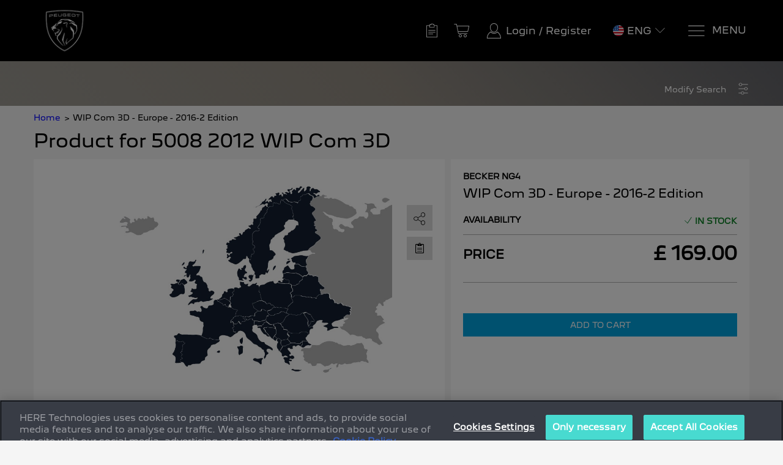

--- FILE ---
content_type: text/html;charset=utf-8
request_url: https://peugeot.navigation.com/product/Catalog/Catalog_Peugeot_5008_2012_NG4/WIP-Com-3D-Europe-2016-2-Edition/sku/T1000-25540P/en_GB/PeugeotEMEA/GBP
body_size: 19714
content:
 
<!DOCTYPE html>
<html id="pgproductDetail"
class="no-js en GB GBP"
lang="en" hreflang="en"
data-geo-country="GB"><head>
<meta http-equiv="X-UA-Compatible" content="IE=edge">
<meta name="viewport" content="width=device-width, initial-scale=1">
<meta name="format-detection" content="telephone=no">
<link rel="icon" href="/static/WFS/Shop-PeugeotEMEA-Site/-/-/en_GB/images/logo.png" type="image/png"> 
<meta name="robots" content="index,follow" /><meta name="description" content="Order your Peugeot 5008 navigation system update and get accurate directions to wherever you travel including new roads, new sub-divisions, and current addresses." /><meta name="keywords" content="" /> 
<link rel="alternate" href="https:&#47;&#47;peugeot.navigation.com&#47;product&#47;Catalog&#47;WIP-Com-3D-Europa-Edizione-2016-2&#47;sku&#47;T1000-25540P&#47;nl_NL&#47;PeugeotEMEA&#47;GBP" hreflang="nl-NL"> 
<link rel="alternate" href="https:&#47;&#47;peugeot.navigation.com&#47;product&#47;Catalog&#47;WIP-Com-3D-Europe-2016-2-Edition&#47;sku&#47;T1000-25540P&#47;en_GB&#47;PeugeotEMEA&#47;GBP" hreflang="en-GB"> 
<link rel="alternate" href="https:&#47;&#47;peugeot.navigation.com&#47;product&#47;Catalog&#47;WIP-Com-3D-Europa-Peugeot-Alert-Zone-Edicao-2016-2&#47;sku&#47;T1000-25540P&#47;pt_PT&#47;PeugeotEMEA&#47;GBP" hreflang="pt-PT"> 
<link rel="alternate" href="https:&#47;&#47;peugeot.navigation.com&#47;product&#47;Catalog&#47;WIP-Com-3D-Europa-Ausgabe-2016-2&#47;sku&#47;T1000-25540P&#47;de_DE&#47;PeugeotEMEA&#47;GBP" hreflang="de-DE"> 
<link rel="alternate" href="https:&#47;&#47;peugeot.navigation.com&#47;product&#47;Catalog&#47;WIP-Com-3D-Europa-Edizione-2016-2&#47;sku&#47;T1000-25540P&#47;it_IT&#47;PeugeotEMEA&#47;GBP" hreflang="it-IT"> 
<link rel="alternate" href="https:&#47;&#47;peugeot.navigation.com&#47;product&#47;Catalog&#47;WIP-Com-3D-Europa-Edicion-2016-2&#47;sku&#47;T1000-25540P&#47;es_ES&#47;PeugeotEMEA&#47;GBP" hreflang="es-ES"> 
<link rel="alternate" href="https:&#47;&#47;peugeot.navigation.com&#47;product&#47;Catalog&#47;WIP-Com-3D-Europe-Edition-2016-2&#47;sku&#47;T1000-25540P&#47;fr_FR&#47;PeugeotEMEA&#47;GBP" hreflang="fr-FR"><link rel="canonical" href="https://peugeot.navigation.com/sku/T1000-25540P/en_GB/PeugeotEMEA/GBP" /><title>WIP Com 3D - Europe - 2016-2 Edition | HERE</title><link rel="stylesheet" type="text/css" media="all" href="/static/WFS/Shop-PeugeotEMEA-Site/-/-/en_GB/css&#47;theme.min.css?lastModified=1769090287361"/><link rel="preload" href="/static/WFS/Shop-PeugeotEMEA-Site/-/-/en_GB/fonts/roboto/roboto-bold-webfont.woff2" as="font" type="font/woff2" crossorigin>
<link rel="preload" href="/static/WFS/Shop-PeugeotEMEA-Site/-/-/en_GB/fonts/roboto/robotocondensed-bold-webfont.woff2" as="font" type="font/woff2" crossorigin>
<link rel="preload" href="/static/WFS/Shop-PeugeotEMEA-Site/-/-/en_GB/fonts/roboto/robotocondensed-regular-webfont.woff2" as="font" type="font/woff2" crossorigin>
<link rel="preload" href="/static/WFS/Shop-PeugeotEMEA-Site/-/-/en_GB/fonts/roboto/roboto-regular-webfont.woff2" as="font" type="font/woff2" crossorigin>
<link rel="preload" href="/static/WFS/Shop-PeugeotEMEA-Site/-/-/en_GB/fonts/glyphicons/glyphicons-halflings-regular.woff2" as="font" type="font/woff2" crossorigin><link rel="stylesheet" type="text/css" media="all" href="/static/WFS/Shop-PeugeotEMEA-Site/-/-/en_GB/css&#47;ext.min.css?lastModified=1769090288427"/>
</head><body  class="product-detail-page">
<script type="text/javascript">
utag_data = {
page_name : "WIP Com 3D - Europe - 2016-2 Edition | HERE",
page_name_titleContext : "PDP",
page_type : "PageletPO[ID=pg_productDetail, domain=Shop-MasterRepository]",
page_site_language : "en",
page_site_country : "GB",
page_brand : "Peugeot",
customer_status : "false",
product_sku : ["T1000-25540P"],
product_name : ["WIP Com 3D - Europe - 2016-2 Edition"],
product_availability : ["true"],
product_platform : ["HB-NG4"],
product_freightclass : ["PHYSICAL"],
product_brand : "Peugeot",
product_category : "Catalog_Peugeot_5008_2012_NG4",
product_unit_price : [],
product_list_price : ["169.00"],
product_quantity : [],
product_priceList_SalePrice : "169.00",
product_promo_code : "",
login_count : "",
product_image : "/static/WFS/Shop-PeugeotEMEA-Site/-/Shop/en_GB/Peugeot%20EMEA/Product%20Images/Peugeot_navigation_maps_Europe.jpg",
product_currency_code : "GBP",
order_coupon_code : [],
page_identification : "",
coupon_code : [],
order_id : "",
order_total : "", 
order_subtotal : "",
order_shipping : "",
order_tax : "",
order_currency : "",
device : "mobile",
site : "Shop-PeugeotEMEA-Site",
ip_country_code : "US"
}
</script>
<script src="//assets.adobedtm.com/launch-EN4565abc0e9094040a4a73e4c973fb788.min.js"></script><noscript>
<div class="system-notification">
<div class="container">
<div class="row">
<div class="col-sm-12">
<div class="system-notification-icon">
<span class="glyphicon glyphicon-warning-sign"></span>
</div>
<div class="system-notification-text">
<h2>It appears that your browser has JavaScript disabled.</h2>
<p>This Website requires your browser to be JavaScript enabled.</p>
<p>Please enable JavaScript and reload this page.</p>
</div>
</div>
</div>
</div>
</div>
</noscript><div id="disabled-cookies-warning" style="display: none;">
<div class="system-notification">
<div class="container">
<div class="row">
<div class="col-sm-12">
<div class="system-notification-icon">
<span class="glyphicon glyphicon-warning-sign"></span>
</div>
<div class="system-notification-text">
<h2>It appears that your browser has cookies disabled.</h2>
<p>The website requires your browser to enable cookies in order to login.</p>
<p>Please enable cookies and reload this page.</p>
</div>
</div>
</div>
</div>
</div>
<script type="text/javascript">
(function cookieTest(){
var name = 'cookie_test';
if(location.protocol == 'https:') {
document.cookie = name + '=; Secure; SameSite=None;';
} else {
document.cookie = name + '=;';
}
if (document.cookie.indexOf(name) == -1) {
$('#disabled-cookies-warning').show();
}
document.cookie = name + '=; expires=Thu, 01-Jan-70 00:00:01 GMT;';
})();
</script>
</div><header data-testing-id="page-header" class="top"><a href="#ada-maincontent" id="accesisiblity-skip-to-main" tabindex="1">
<div class="tab-to-body">
<div class="container">
<div class="row">
<div class="col-lg-12 text-center">Skip to main content</div>
</div>
</div>
</div>
</a>
<div class="top-header">
<nav class="container">
<div class="row">
<div class="col-xs-3 col-sm-2 logo-wrapper ">
<div class="hidden-xs"><a rel="home" href="https://peugeot.navigation.com/home/en_GB/PeugeotEMEA/GBP" data-tealium-id="viewHomePage"><img src="/static/WFS/Shop-PeugeotEMEA-Site/-/Shop-PeugeotEMEA/en_GB/logo.jpg" alt="Logo"></a></div>
<a rel="home" href="https://peugeot.navigation.com/home/en_GB/PeugeotEMEA/GBP" data-tealium-id="viewHomePage" class="visible-xs mobile-logo"><img src="/static/WFS/Shop-PeugeotEMEA-Site/-/Shop-PeugeotEMEA/en_GB/logo.jpg" alt="Logo"/></a>
</div>
<div class="col-sm-10 col-xs-9 side-nav pull-right">
<ul class="user-links"><li class="wishlist-link"><!-- Changes done by aaina --><a id="wishliststatus" data-attr-loggedin="false" data-tealium-id="viewWishList" href="https://peugeot.navigation.com/login/en_GB/PeugeotEMEA/GBP?TargetPipeline=ViewWishlist-View&Parameter1_Name=WishlistID&Parameter1_Value=" class="" rel="nofollow">
<span class="sn-icon sn-icon-SavedForLater glyphicon-header-icon" role="img" aria-label="Saved For Later"></span>
</a></li><li class="cart-link">
<div class="main-navigation-right" data-mini-cart-ajax-content="https://peugeot.navigation.com/web/WFS/Shop-PeugeotEMEA-Site/en_GB/-/GBP/ViewMiniCart-Status">
<div class="quick-cart-link">
<a href="https://peugeot.navigation.com/cart/en_GB/PeugeotEMEA/GBP">
<span class="sn-icon sn-icon-Shopping-Cart glyphicon-header-icon"></span>
</a>
</div>
</div>
</li><li class="login-register"><a data-tealium-id="accountLogin" class="my-account-links my-account-login" href="#" data-login-url="https://peugeot.navigation.com/login/en_GB/PeugeotEMEA/GBP" rel="nofollow">
<span class="sn-icon sn-icon-Login glyphicon-header-icon" role="img" aria-label="Login / Register"></span><span class="hidden-xs">Login</span></a>
<span class="hidden-xs seperator">&nbsp;&#47;&nbsp;</span>
<a data-tealium-id="accountRegistrationLink" class="ish-siteHeader-myAccountUtilitiesMenu-myAccount-register" href="https://peugeot.navigation.com/register/en_GB/PeugeotEMEA/GBP" rel="nofollow"><span class="hidden-xs">Register</span></a></li></ul> 
<div class="header-utility">
<div class="sn-language-switch JLR">
<a data-tealium-id="switchLanguage" class="sn-language-switch-link" href="#languageSwitch">
<span class="country-image US-sm" role="img" aria-label="
United States of America
"></span>
<span class="selected-lang">eng</span>
<span class="sn-icon sn-icon-Chevron-Down"></span>
</a>
</div></div>
<a data-tealium-id="showMegaMenu" id="mega-menu-button" class="navigation" href="#" aria-label="Menu">
<span class="sn-icon sn-icon-menu menu-icon" role="img" aria-label="Menu"></span>
<span class="menu-text hidden-xs">Menu</span>
</a>
</div>
</div>
</nav>
</div>
<!-- Country Selector --><div id="country-selector" class="hide-menu">

	<div class="container">

		   <button type="button" class="close" aria-label="Close">
    <span class="sn-icon sn-icon-Cross" role="img" aria-label="Close"></span>
    </button>

		<div class="change-logout-error alert alert-danger" style="display: none;" role="alert">
			<strong>Warning!</strong>

			<p>The selected country is different from the address stored in your account. If you continue, you will be logged out. Your basket will only be available after logging in again.</p>

			<div class="button-container">
				<button type="button" class="btn btn-default change-logout-cancel">Cancel</button>
				<button type="button" class="btn btn-primary change-logout-continue">Continue</button>
			</div>
		</div>	


		<span class="title">Select your country and language</span>

		<p class="country-selector-description">Depending on your country, different offers might be available</p>
	</div>

	<nav class="regions row container">
		<ul>
		
		
		
		
			<li class="region col-sm-3 col-md-2 south-america">
				<a href="#south-america" data-tealium-id="regionSelector" data-tealium-countryselector="region_southamerica" class="open-region ">
					<div class="region-icon" role="img" aria-label="South America"></div>
					<span>South America</span>
				</a>
			</li>
		
		
		
			<li class="region col-sm-3 col-md-2 europe">
				<a href="#europe" data-tealium-id="regionSelector" data-tealium-countryselector="region_europe" class="open-region ">
					<div class="region-icon" role="img" aria-label="Europe"></div>
					<span>Europe</span>
				</a>
			</li>
		
		
		
			<li class="region col-sm-3 col-md-2 africa">
				<a href="#africa" data-tealium-id="regionSelector" data-tealium-countryselector="region_africa" class="open-region ">
					<div class="region-icon" role="img" aria-label="Africa"></div>
					<span>Africa</span>
				</a>
			</li>
		

		
			<li class="region col-lg-2 middle-east">
				<a href="#middle-east" data-tealium-id="regionSelector" data-tealium-countryselector="region_middleeast" class="open-region ">
					<div class="region-icon" role="img" aria-label="Middle East"></div>
					<span>Middle East</span>
				</a>
			</li>
		
		

		



		</ul>
	</nav> 


<div class="countries-container row container">




	<div class="countries  south-america ">
			<h2>
			<a href="#" class="mobile-toggle-region">
			<div class="region-icon"></div>
			South America
			<span class="mobile-toggle-region-icon glyphicon glyphicon-menu-down pull-right "></span>
			</a>
			</h2>
		<ul class="country-list container row">

	

		
		
		<li>
		<div class="country-info">
		<div class="country-image BR" role="img" aria-label="Brazil 		"></div>
		<div class="country-title">Brazil</div>
		<div class="country-languages">
			
			<a class="select-language
" data-tealium-id="BR_English" href="https://peugeot.navigation.com/language-selection/en_GB/PeugeotSA/GBP?CountryCode=BR&Language=en_US">
			English</a>
			
			<a class="select-language
" data-tealium-id="BR_Portugu&ecirc;s" href="https://peugeot.navigation.com/language-selection/en_GB/PeugeotSA/GBP?CountryCode=BR&Language=pt_BR">
			Portugu&ecirc;s</a>
			
		</div>	
		</div>
		</li>

		
	

		
		
		<li>
		<div class="country-info">
		<div class="country-image CL" role="img" aria-label="Chile 		"></div>
		<div class="country-title">Chile</div>
		<div class="country-languages">
			
			<a class="select-language
" data-tealium-id="CL_English" href="https://peugeot.navigation.com/language-selection/en_GB/PeugeotSA/GBP?CountryCode=CL&Language=en_US">
			English</a>
			
			<a class="select-language
" data-tealium-id="CL_Espa&ntilde;ol" href="https://peugeot.navigation.com/language-selection/en_GB/PeugeotSA/GBP?CountryCode=CL&Language=es_AR">
			Espa&ntilde;ol</a>
			
		</div>	
		</div>
		</li>

		
	


		</ul>
		</div>



	<div class="countries  europe ">
			<h2>
			<a href="#" class="mobile-toggle-region">
			<div class="region-icon"></div>
			Europe
			<span class="mobile-toggle-region-icon glyphicon glyphicon-menu-down pull-right "></span>
			</a>
			</h2>
		<ul class="country-list container row">

	

		
		<li>
		<div class="country-info">
		<div class="country-image AL" role="img" aria-label="Albania 		"></div>
		<div class="country-title">Albania</div>
		<div class="country-languages">
			
			<a class="select-language 
" data-tealium-id="AL_English" href="https://peugeot.navigation.com/language-selection/en_GB/PeugeotEMEA/GBP?CountryCode=AL&Language=en_GB">
			English
			</a>
			
		</div>	
		</div>
		</li>

		
	

		
		<li>
		<div class="country-info">
		<div class="country-image AD" role="img" aria-label="Andorra 		"></div>
		<div class="country-title">Andorra</div>
		<div class="country-languages">
			
			<a class="select-language 
" data-tealium-id="AD_English" href="https://peugeot.navigation.com/language-selection/en_GB/PeugeotEMEA/GBP?CountryCode=AD&Language=en_GB">
			English
			</a>
			
		</div>	
		</div>
		</li>

		
	

		
		<li>
		<div class="country-info">
		<div class="country-image AT" role="img" aria-label="Austria 		"></div>
		<div class="country-title">Austria</div>
		<div class="country-languages">
			
			<a class="select-language 
" data-tealium-id="AT_English" href="https://peugeot.navigation.com/language-selection/en_GB/PeugeotEMEA/GBP?CountryCode=AT&Language=en_GB">
			English
			</a>
			
			<a class="select-language 
" data-tealium-id="AT_Deutsch" href="https://peugeot.navigation.com/language-selection/en_GB/PeugeotEMEA/GBP?CountryCode=AT&Language=de_DE">
			Deutsch
			</a>
			
		</div>	
		</div>
		</li>

		
	

		
		<li>
		<div class="country-info">
		<div class="country-image AZ" role="img" aria-label="Azerbaijan 		"></div>
		<div class="country-title">Azerbaijan</div>
		<div class="country-languages">
			
			<a class="select-language 
" data-tealium-id="AZ_English" href="https://peugeot.navigation.com/language-selection/en_GB/PeugeotEMEA/GBP?CountryCode=AZ&Language=en_GB">
			English
			</a>
			
		</div>	
		</div>
		</li>

		
	

		
		<li>
		<div class="country-info">
		<div class="country-image BY" role="img" aria-label="Belarus 		"></div>
		<div class="country-title">Belarus</div>
		<div class="country-languages">
			
			<a class="select-language 
" data-tealium-id="BY_English" href="https://peugeot.navigation.com/language-selection/en_GB/PeugeotEMEA/GBP?CountryCode=BY&Language=en_GB">
			English
			</a>
			
		</div>	
		</div>
		</li>

		
	

		
		<li>
		<div class="country-info">
		<div class="country-image BE" role="img" aria-label="Belgium 		"></div>
		<div class="country-title">Belgium</div>
		<div class="country-languages">
			
			<a class="select-language 
" data-tealium-id="BE_English" href="https://peugeot.navigation.com/language-selection/en_GB/PeugeotEMEA/GBP?CountryCode=BE&Language=en_GB">
			English
			</a>
			
			<a class="select-language 
" data-tealium-id="BE_Fran&ccedil;ais" href="https://peugeot.navigation.com/language-selection/en_GB/PeugeotEMEA/GBP?CountryCode=BE&Language=fr_FR">
			Fran&ccedil;ais
			</a>
			
			<a class="select-language 
" data-tealium-id="BE_Nederlands" href="https://peugeot.navigation.com/language-selection/en_GB/PeugeotEMEA/GBP?CountryCode=BE&Language=nl_NL">
			Nederlands
			</a>
			
		</div>	
		</div>
		</li>

		
	

		
		<li>
		<div class="country-info">
		<div class="country-image BA" role="img" aria-label="Bosnia and Herzegovina 		"></div>
		<div class="country-title">Bosnia and Herzegovina</div>
		<div class="country-languages">
			
			<a class="select-language 
" data-tealium-id="BA_English" href="https://peugeot.navigation.com/language-selection/en_GB/PeugeotEMEA/GBP?CountryCode=BA&Language=en_GB">
			English
			</a>
			
		</div>	
		</div>
		</li>

		
	

		
		<li>
		<div class="country-info">
		<div class="country-image BG" role="img" aria-label="Bulgaria 		"></div>
		<div class="country-title">Bulgaria</div>
		<div class="country-languages">
			
			<a class="select-language 
" data-tealium-id="BG_English" href="https://peugeot.navigation.com/language-selection/en_GB/PeugeotEMEA/GBP?CountryCode=BG&Language=en_GB">
			English
			</a>
			
		</div>	
		</div>
		</li>

		
	

		
		<li>
		<div class="country-info">
		<div class="country-image HR" role="img" aria-label="Croatia 		"></div>
		<div class="country-title">Croatia</div>
		<div class="country-languages">
			
			<a class="select-language 
" data-tealium-id="HR_English" href="https://peugeot.navigation.com/language-selection/en_GB/PeugeotEMEA/GBP?CountryCode=HR&Language=en_GB">
			English
			</a>
			
		</div>	
		</div>
		</li>

		
	

		
		<li>
		<div class="country-info">
		<div class="country-image CY" role="img" aria-label="Cyprus 		"></div>
		<div class="country-title">Cyprus</div>
		<div class="country-languages">
			
			<a class="select-language 
" data-tealium-id="CY_English" href="https://peugeot.navigation.com/language-selection/en_GB/PeugeotEMEA/GBP?CountryCode=CY&Language=en_GB">
			English
			</a>
			
		</div>	
		</div>
		</li>

		
	

		
		<li>
		<div class="country-info">
		<div class="country-image CZ" role="img" aria-label="Czech Republic 		"></div>
		<div class="country-title">Czech Republic</div>
		<div class="country-languages">
			
			<a class="select-language 
" data-tealium-id="CZ_English" href="https://peugeot.navigation.com/language-selection/en_GB/PeugeotEMEA/GBP?CountryCode=CZ&Language=en_GB">
			English
			</a>
			
		</div>	
		</div>
		</li>

		
	

		
		<li>
		<div class="country-info">
		<div class="country-image DK" role="img" aria-label="Denmark 		"></div>
		<div class="country-title">Denmark</div>
		<div class="country-languages">
			
			<a class="select-language 
" data-tealium-id="DK_English" href="https://peugeot.navigation.com/language-selection/en_GB/PeugeotEMEA/GBP?CountryCode=DK&Language=en_GB">
			English
			</a>
			
		</div>	
		</div>
		</li>

		
	

		
		<li>
		<div class="country-info">
		<div class="country-image EE" role="img" aria-label="Estonia 		"></div>
		<div class="country-title">Estonia</div>
		<div class="country-languages">
			
			<a class="select-language 
" data-tealium-id="EE_English" href="https://peugeot.navigation.com/language-selection/en_GB/PeugeotEMEA/GBP?CountryCode=EE&Language=en_GB">
			English
			</a>
			
		</div>	
		</div>
		</li>

		
	

		
		<li>
		<div class="country-info">
		<div class="country-image FO" role="img" aria-label="Faroe Islands 		"></div>
		<div class="country-title">Faroe Islands</div>
		<div class="country-languages">
			
			<a class="select-language 
" data-tealium-id="FO_English" href="https://peugeot.navigation.com/language-selection/en_GB/PeugeotEMEA/GBP?CountryCode=FO&Language=en_GB">
			English
			</a>
			
		</div>	
		</div>
		</li>

		
	

		
		<li>
		<div class="country-info">
		<div class="country-image FI" role="img" aria-label="Finland 		"></div>
		<div class="country-title">Finland</div>
		<div class="country-languages">
			
			<a class="select-language 
" data-tealium-id="FI_English" href="https://peugeot.navigation.com/language-selection/en_GB/PeugeotEMEA/GBP?CountryCode=FI&Language=en_GB">
			English
			</a>
			
		</div>	
		</div>
		</li>

		
	

		
		<li>
		<div class="country-info">
		<div class="country-image FR" role="img" aria-label="France 		"></div>
		<div class="country-title">France</div>
		<div class="country-languages">
			
			<a class="select-language 
" data-tealium-id="FR_English" href="https://peugeot.navigation.com/language-selection/en_GB/PeugeotEMEA/GBP?CountryCode=FR&Language=en_GB">
			English
			</a>
			
			<a class="select-language 
" data-tealium-id="FR_Fran&ccedil;ais" href="https://peugeot.navigation.com/language-selection/en_GB/PeugeotEMEA/GBP?CountryCode=FR&Language=fr_FR">
			Fran&ccedil;ais
			</a>
			
		</div>	
		</div>
		</li>

		
	

		
		<li>
		<div class="country-info">
		<div class="country-image DE" role="img" aria-label="Germany 		"></div>
		<div class="country-title">Germany</div>
		<div class="country-languages">
			
			<a class="select-language 
" data-tealium-id="DE_English" href="https://peugeot.navigation.com/language-selection/en_GB/PeugeotEMEA/GBP?CountryCode=DE&Language=en_GB">
			English
			</a>
			
			<a class="select-language 
" data-tealium-id="DE_Deutsch" href="https://peugeot.navigation.com/language-selection/en_GB/PeugeotEMEA/GBP?CountryCode=DE&Language=de_DE">
			Deutsch
			</a>
			
		</div>	
		</div>
		</li>

		
	

		
		<li>
		<div class="country-info">
		<div class="country-image GI" role="img" aria-label="Gibraltar 		"></div>
		<div class="country-title">Gibraltar</div>
		<div class="country-languages">
			
			<a class="select-language 
" data-tealium-id="GI_English" href="https://peugeot.navigation.com/language-selection/en_GB/PeugeotEMEA/GBP?CountryCode=GI&Language=en_GB">
			English
			</a>
			
		</div>	
		</div>
		</li>

		
	

		
		<li>
		<div class="country-info">
		<div class="country-image GR" role="img" aria-label="Greece 		"></div>
		<div class="country-title">Greece</div>
		<div class="country-languages">
			
			<a class="select-language 
" data-tealium-id="GR_English" href="https://peugeot.navigation.com/language-selection/en_GB/PeugeotEMEA/GBP?CountryCode=GR&Language=en_GB">
			English
			</a>
			
		</div>	
		</div>
		</li>

		
	

		
		<li>
		<div class="country-info">
		<div class="country-image HU" role="img" aria-label="Hungary 		"></div>
		<div class="country-title">Hungary</div>
		<div class="country-languages">
			
			<a class="select-language 
" data-tealium-id="HU_English" href="https://peugeot.navigation.com/language-selection/en_GB/PeugeotEMEA/GBP?CountryCode=HU&Language=en_GB">
			English
			</a>
			
		</div>	
		</div>
		</li>

		
	

		
		<li>
		<div class="country-info">
		<div class="country-image IS" role="img" aria-label="Iceland 		"></div>
		<div class="country-title">Iceland</div>
		<div class="country-languages">
			
			<a class="select-language 
" data-tealium-id="IS_English" href="https://peugeot.navigation.com/language-selection/en_GB/PeugeotEMEA/GBP?CountryCode=IS&Language=en_GB">
			English
			</a>
			
		</div>	
		</div>
		</li>

		
	

		
		<li>
		<div class="country-info">
		<div class="country-image IE" role="img" aria-label="Ireland 		"></div>
		<div class="country-title">Ireland</div>
		<div class="country-languages">
			
			<a class="select-language 
" data-tealium-id="IE_English" href="https://peugeot.navigation.com/language-selection/en_GB/PeugeotEMEA/GBP?CountryCode=IE&Language=en_GB">
			English
			</a>
			
		</div>	
		</div>
		</li>

		
	

		
		<li>
		<div class="country-info">
		<div class="country-image IT" role="img" aria-label="Italy 		"></div>
		<div class="country-title">Italy</div>
		<div class="country-languages">
			
			<a class="select-language 
" data-tealium-id="IT_English" href="https://peugeot.navigation.com/language-selection/en_GB/PeugeotEMEA/GBP?CountryCode=IT&Language=en_GB">
			English
			</a>
			
			<a class="select-language 
" data-tealium-id="IT_Italiano" href="https://peugeot.navigation.com/language-selection/en_GB/PeugeotEMEA/GBP?CountryCode=IT&Language=it_IT">
			Italiano
			</a>
			
		</div>	
		</div>
		</li>

		
	

		
		<li>
		<div class="country-info">
		<div class="country-image LV" role="img" aria-label="Latvia 		"></div>
		<div class="country-title">Latvia</div>
		<div class="country-languages">
			
			<a class="select-language 
" data-tealium-id="LV_English" href="https://peugeot.navigation.com/language-selection/en_GB/PeugeotEMEA/GBP?CountryCode=LV&Language=en_GB">
			English
			</a>
			
		</div>	
		</div>
		</li>

		
	

		
		<li>
		<div class="country-info">
		<div class="country-image LI" role="img" aria-label="Liechtenstein 		"></div>
		<div class="country-title">Liechtenstein</div>
		<div class="country-languages">
			
			<a class="select-language 
" data-tealium-id="LI_English" href="https://peugeot.navigation.com/language-selection/en_GB/PeugeotEMEA/GBP?CountryCode=LI&Language=en_GB">
			English
			</a>
			
			<a class="select-language 
" data-tealium-id="LI_Deutsch" href="https://peugeot.navigation.com/language-selection/en_GB/PeugeotEMEA/GBP?CountryCode=LI&Language=de_DE">
			Deutsch
			</a>
			
		</div>	
		</div>
		</li>

		
	

		
		<li>
		<div class="country-info">
		<div class="country-image LT" role="img" aria-label="Lithuania 		"></div>
		<div class="country-title">Lithuania</div>
		<div class="country-languages">
			
			<a class="select-language 
" data-tealium-id="LT_English" href="https://peugeot.navigation.com/language-selection/en_GB/PeugeotEMEA/GBP?CountryCode=LT&Language=en_GB">
			English
			</a>
			
		</div>	
		</div>
		</li>

		
	

		
		<li>
		<div class="country-info">
		<div class="country-image LU" role="img" aria-label="Luxembourg 		"></div>
		<div class="country-title">Luxembourg</div>
		<div class="country-languages">
			
			<a class="select-language 
" data-tealium-id="LU_English" href="https://peugeot.navigation.com/language-selection/en_GB/PeugeotEMEA/GBP?CountryCode=LU&Language=en_GB">
			English
			</a>
			
			<a class="select-language 
" data-tealium-id="LU_Fran&ccedil;ais" href="https://peugeot.navigation.com/language-selection/en_GB/PeugeotEMEA/GBP?CountryCode=LU&Language=fr_FR">
			Fran&ccedil;ais
			</a>
			
		</div>	
		</div>
		</li>

		
	

		
		<li>
		<div class="country-info">
		<div class="country-image MK" role="img" aria-label="North Macedonia 		"></div>
		<div class="country-title">North Macedonia</div>
		<div class="country-languages">
			
			<a class="select-language 
" data-tealium-id="MK_English" href="https://peugeot.navigation.com/language-selection/en_GB/PeugeotEMEA/GBP?CountryCode=MK&Language=en_GB">
			English
			</a>
			
		</div>	
		</div>
		</li>

		
	

		
		<li>
		<div class="country-info">
		<div class="country-image MT" role="img" aria-label="Malta 		"></div>
		<div class="country-title">Malta</div>
		<div class="country-languages">
			
			<a class="select-language 
" data-tealium-id="MT_English" href="https://peugeot.navigation.com/language-selection/en_GB/PeugeotEMEA/GBP?CountryCode=MT&Language=en_GB">
			English
			</a>
			
		</div>	
		</div>
		</li>

		
	

		
		<li>
		<div class="country-info">
		<div class="country-image MD" role="img" aria-label="Moldova 		"></div>
		<div class="country-title">Moldova</div>
		<div class="country-languages">
			
			<a class="select-language 
" data-tealium-id="MD_English" href="https://peugeot.navigation.com/language-selection/en_GB/PeugeotEMEA/GBP?CountryCode=MD&Language=en_GB">
			English
			</a>
			
		</div>	
		</div>
		</li>

		
	

		
		<li>
		<div class="country-info">
		<div class="country-image MC" role="img" aria-label="Monaco 		"></div>
		<div class="country-title">Monaco</div>
		<div class="country-languages">
			
			<a class="select-language 
" data-tealium-id="MC_English" href="https://peugeot.navigation.com/language-selection/en_GB/PeugeotEMEA/GBP?CountryCode=MC&Language=en_GB">
			English
			</a>
			
			<a class="select-language 
" data-tealium-id="MC_Fran&ccedil;ais" href="https://peugeot.navigation.com/language-selection/en_GB/PeugeotEMEA/GBP?CountryCode=MC&Language=fr_FR">
			Fran&ccedil;ais
			</a>
			
		</div>	
		</div>
		</li>

		
	

		
		<li>
		<div class="country-info">
		<div class="country-image ME" role="img" aria-label="Montenegro 		"></div>
		<div class="country-title">Montenegro</div>
		<div class="country-languages">
			
			<a class="select-language 
" data-tealium-id="ME_English" href="https://peugeot.navigation.com/language-selection/en_GB/PeugeotEMEA/GBP?CountryCode=ME&Language=en_GB">
			English
			</a>
			
		</div>	
		</div>
		</li>

		
	

		
		<li>
		<div class="country-info">
		<div class="country-image NL" role="img" aria-label="Netherlands 		"></div>
		<div class="country-title">Netherlands</div>
		<div class="country-languages">
			
			<a class="select-language 
" data-tealium-id="NL_English" href="https://peugeot.navigation.com/language-selection/en_GB/PeugeotEMEA/GBP?CountryCode=NL&Language=en_GB">
			English
			</a>
			
			<a class="select-language 
" data-tealium-id="NL_Nederlands" href="https://peugeot.navigation.com/language-selection/en_GB/PeugeotEMEA/GBP?CountryCode=NL&Language=nl_NL">
			Nederlands
			</a>
			
		</div>	
		</div>
		</li>

		
	

		
		<li>
		<div class="country-info">
		<div class="country-image NO" role="img" aria-label="Norway 		"></div>
		<div class="country-title">Norway</div>
		<div class="country-languages">
			
			<a class="select-language 
" data-tealium-id="NO_English" href="https://peugeot.navigation.com/language-selection/en_GB/PeugeotEMEA/GBP?CountryCode=NO&Language=en_GB">
			English
			</a>
			
		</div>	
		</div>
		</li>

		
	

		
		<li>
		<div class="country-info">
		<div class="country-image PL" role="img" aria-label="Poland 		"></div>
		<div class="country-title">Poland</div>
		<div class="country-languages">
			
			<a class="select-language 
" data-tealium-id="PL_English" href="https://peugeot.navigation.com/language-selection/en_GB/PeugeotEMEA/GBP?CountryCode=PL&Language=en_GB">
			English
			</a>
			
		</div>	
		</div>
		</li>

		
	

		
		<li>
		<div class="country-info">
		<div class="country-image PT" role="img" aria-label="Portugal 		"></div>
		<div class="country-title">Portugal</div>
		<div class="country-languages">
			
			<a class="select-language 
" data-tealium-id="PT_English" href="https://peugeot.navigation.com/language-selection/en_GB/PeugeotEMEA/GBP?CountryCode=PT&Language=en_GB">
			English
			</a>
			
		</div>	
		</div>
		</li>

		
	

		
		<li>
		<div class="country-info">
		<div class="country-image RE" role="img" aria-label="R&eacute;union 		"></div>
		<div class="country-title">R&eacute;union</div>
		<div class="country-languages">
			
			<a class="select-language 
" data-tealium-id="RE_English" href="https://peugeot.navigation.com/language-selection/en_GB/PeugeotEMEA/GBP?CountryCode=RE&Language=en_GB">
			English
			</a>
			
			<a class="select-language 
" data-tealium-id="RE_Fran&ccedil;ais" href="https://peugeot.navigation.com/language-selection/en_GB/PeugeotEMEA/GBP?CountryCode=RE&Language=fr_FR">
			Fran&ccedil;ais
			</a>
			
		</div>	
		</div>
		</li>

		
	

		
		<li>
		<div class="country-info">
		<div class="country-image RO" role="img" aria-label="Romania 		"></div>
		<div class="country-title">Romania</div>
		<div class="country-languages">
			
			<a class="select-language 
" data-tealium-id="RO_English" href="https://peugeot.navigation.com/language-selection/en_GB/PeugeotEMEA/GBP?CountryCode=RO&Language=en_GB">
			English
			</a>
			
		</div>	
		</div>
		</li>

		
	

		
		<li>
		<div class="country-info">
		<div class="country-image RU" role="img" aria-label="Russian Federation 		"></div>
		<div class="country-title">Russian Federation</div>
		<div class="country-languages">
			
			<a class="select-language 
" data-tealium-id="RU_English" href="https://peugeot.navigation.com/language-selection/en_GB/PeugeotEMEA/GBP?CountryCode=RU&Language=en_GB">
			English
			</a>
			
		</div>	
		</div>
		</li>

		
	

		
		<li>
		<div class="country-info">
		<div class="country-image SM" role="img" aria-label="San Marino 		"></div>
		<div class="country-title">San Marino</div>
		<div class="country-languages">
			
			<a class="select-language 
" data-tealium-id="SM_English" href="https://peugeot.navigation.com/language-selection/en_GB/PeugeotEMEA/GBP?CountryCode=SM&Language=en_GB">
			English
			</a>
			
			<a class="select-language 
" data-tealium-id="SM_Italiano" href="https://peugeot.navigation.com/language-selection/en_GB/PeugeotEMEA/GBP?CountryCode=SM&Language=it_IT">
			Italiano
			</a>
			
		</div>	
		</div>
		</li>

		
	

		
		<li>
		<div class="country-info">
		<div class="country-image RS" role="img" aria-label="Serbia 		"></div>
		<div class="country-title">Serbia</div>
		<div class="country-languages">
			
			<a class="select-language 
" data-tealium-id="RS_English" href="https://peugeot.navigation.com/language-selection/en_GB/PeugeotEMEA/GBP?CountryCode=RS&Language=en_GB">
			English
			</a>
			
		</div>	
		</div>
		</li>

		
	

		
		<li>
		<div class="country-info">
		<div class="country-image SK" role="img" aria-label="Slovakia 		"></div>
		<div class="country-title">Slovakia</div>
		<div class="country-languages">
			
			<a class="select-language 
" data-tealium-id="SK_English" href="https://peugeot.navigation.com/language-selection/en_GB/PeugeotEMEA/GBP?CountryCode=SK&Language=en_GB">
			English
			</a>
			
		</div>	
		</div>
		</li>

		
	

		
		<li>
		<div class="country-info">
		<div class="country-image SI" role="img" aria-label="Slovenia 		"></div>
		<div class="country-title">Slovenia</div>
		<div class="country-languages">
			
			<a class="select-language 
" data-tealium-id="SI_English" href="https://peugeot.navigation.com/language-selection/en_GB/PeugeotEMEA/GBP?CountryCode=SI&Language=en_GB">
			English
			</a>
			
		</div>	
		</div>
		</li>

		
	

		
		<li>
		<div class="country-info">
		<div class="country-image ES" role="img" aria-label="Spain 		"></div>
		<div class="country-title">Spain</div>
		<div class="country-languages">
			
			<a class="select-language 
" data-tealium-id="ES_English" href="https://peugeot.navigation.com/language-selection/en_GB/PeugeotEMEA/GBP?CountryCode=ES&Language=en_GB">
			English
			</a>
			
			<a class="select-language 
" data-tealium-id="ES_Espa&ntilde;ol" href="https://peugeot.navigation.com/language-selection/en_GB/PeugeotEMEA/GBP?CountryCode=ES&Language=es_ES">
			Espa&ntilde;ol
			</a>
			
		</div>	
		</div>
		</li>

		
	

		
		<li>
		<div class="country-info">
		<div class="country-image SE" role="img" aria-label="Sweden 		"></div>
		<div class="country-title">Sweden</div>
		<div class="country-languages">
			
			<a class="select-language 
" data-tealium-id="SE_English" href="https://peugeot.navigation.com/language-selection/en_GB/PeugeotEMEA/GBP?CountryCode=SE&Language=en_GB">
			English
			</a>
			
		</div>	
		</div>
		</li>

		
	

		
		<li>
		<div class="country-info">
		<div class="country-image CH" role="img" aria-label="Switzerland 		"></div>
		<div class="country-title">Switzerland</div>
		<div class="country-languages">
			
			<a class="select-language 
" data-tealium-id="CH_English" href="https://peugeot.navigation.com/language-selection/en_GB/PeugeotEMEA/GBP?CountryCode=CH&Language=en_GB">
			English
			</a>
			
			<a class="select-language 
" data-tealium-id="CH_Deutsch" href="https://peugeot.navigation.com/language-selection/en_GB/PeugeotEMEA/GBP?CountryCode=CH&Language=de_DE">
			Deutsch
			</a>
			
			<a class="select-language 
" data-tealium-id="CH_Fran&ccedil;ais" href="https://peugeot.navigation.com/language-selection/en_GB/PeugeotEMEA/GBP?CountryCode=CH&Language=fr_FR">
			Fran&ccedil;ais
			</a>
			
			<a class="select-language 
" data-tealium-id="CH_Italiano" href="https://peugeot.navigation.com/language-selection/en_GB/PeugeotEMEA/GBP?CountryCode=CH&Language=it_IT">
			Italiano
			</a>
			
		</div>	
		</div>
		</li>

		
	

		
		<li>
		<div class="country-info">
		<div class="country-image TR" role="img" aria-label="Turkey 		"></div>
		<div class="country-title">Turkey</div>
		<div class="country-languages">
			
			<a class="select-language 
" data-tealium-id="TR_English" href="https://peugeot.navigation.com/language-selection/en_GB/PeugeotEMEA/GBP?CountryCode=TR&Language=en_GB">
			English
			</a>
			
		</div>	
		</div>
		</li>

		
	

		
		<li>
		<div class="country-info">
		<div class="country-image UA" role="img" aria-label="Ukraine 		"></div>
		<div class="country-title">Ukraine</div>
		<div class="country-languages">
			
			<a class="select-language 
" data-tealium-id="UA_English" href="https://peugeot.navigation.com/language-selection/en_GB/PeugeotEMEA/GBP?CountryCode=UA&Language=en_GB">
			English
			</a>
			
		</div>	
		</div>
		</li>

		
	

		
		<li>
		<div class="country-info">
		<div class="country-image GB" role="img" aria-label="United Kingdom 		"></div>
		<div class="country-title">United Kingdom</div>
		<div class="country-languages">
			
			<a class="select-language 
" data-tealium-id="GB_English" href="https://peugeot.navigation.com/language-selection/en_GB/PeugeotEMEA/GBP?CountryCode=GB&Language=en_GB">
			English
			</a>
			
		</div>	
		</div>
		</li>

		
	

		
		<li>
		<div class="country-info">
		<div class="country-image VA" role="img" aria-label="Holy See (Vatican City State) 		"></div>
		<div class="country-title">Holy See (Vatican City State)</div>
		<div class="country-languages">
			
			<a class="select-language 
" data-tealium-id="VA_English" href="https://peugeot.navigation.com/language-selection/en_GB/PeugeotEMEA/GBP?CountryCode=VA&Language=en_GB">
			English
			</a>
			
			<a class="select-language 
" data-tealium-id="VA_Italiano" href="https://peugeot.navigation.com/language-selection/en_GB/PeugeotEMEA/GBP?CountryCode=VA&Language=it_IT">
			Italiano
			</a>
			
		</div>	
		</div>
		</li>

		
	

	</ul>
	</div>




	<div class="countries  africa ">
		<h2>
			<a href="#" class="mobile-toggle-region">
				<div class="region-icon"></div>
				Africa
				<span class="mobile-toggle-region-icon glyphicon glyphicon-menu-down pull-right "></span>
			</a>
		</h2>
	<ul class="country-list container row">

	

		
		
		<li>
		<div class="country-info">
		<div class="country-image BW" role="img" aria-label="Botswana 		"></div>
		<div class="country-title">Botswana</div>
		<div class="country-languages">
			
			<a class="select-language 
" data-tealium-id="BW_English" href="https://peugeot.navigation.com/language-selection/en_GB/PeugeotEMEA/GBP?CountryCode=BW&Language=en_GB">
			English</a>
			
		</div>	
		</div>
		</li>

		
	

		
		
		<li>
		<div class="country-info">
		<div class="country-image EG" role="img" aria-label="Egypt 		"></div>
		<div class="country-title">Egypt</div>
		<div class="country-languages">
			
			<a class="select-language 
" data-tealium-id="EG_English" href="https://peugeot.navigation.com/language-selection/en_GB/PeugeotEMEA/GBP?CountryCode=EG&Language=en_GB">
			English</a>
			
		</div>	
		</div>
		</li>

		
	

		
		
		<li>
		<div class="country-info">
		<div class="country-image LY" role="img" aria-label="Libya 		"></div>
		<div class="country-title">Libya</div>
		<div class="country-languages">
			
			<a class="select-language 
" data-tealium-id="LY_English" href="https://peugeot.navigation.com/language-selection/en_GB/PeugeotEMEA/GBP?CountryCode=LY&Language=en_GB">
			English</a>
			
		</div>	
		</div>
		</li>

		
	

		
		
		<li>
		<div class="country-info">
		<div class="country-image MA" role="img" aria-label="Morocco 		"></div>
		<div class="country-title">Morocco</div>
		<div class="country-languages">
			
			<a class="select-language 
" data-tealium-id="MA_English" href="https://peugeot.navigation.com/language-selection/en_GB/PeugeotEMEA/GBP?CountryCode=MA&Language=en_GB">
			English</a>
			
			<a class="select-language 
" data-tealium-id="MA_Fran&ccedil;ais" href="https://peugeot.navigation.com/language-selection/en_GB/PeugeotEMEA/GBP?CountryCode=MA&Language=fr_FR">
			Fran&ccedil;ais</a>
			
		</div>	
		</div>
		</li>

		
	

		
		
		<li>
		<div class="country-info">
		<div class="country-image NA" role="img" aria-label="Namibia 		"></div>
		<div class="country-title">Namibia</div>
		<div class="country-languages">
			
			<a class="select-language 
" data-tealium-id="NA_English" href="https://peugeot.navigation.com/language-selection/en_GB/PeugeotEMEA/GBP?CountryCode=NA&Language=en_GB">
			English</a>
			
		</div>	
		</div>
		</li>

		
	

		
		
		<li>
		<div class="country-info">
		<div class="country-image ZA" role="img" aria-label="South Africa 		"></div>
		<div class="country-title">South Africa</div>
		<div class="country-languages">
			
			<a class="select-language 
" data-tealium-id="ZA_English" href="https://peugeot.navigation.com/language-selection/en_GB/PeugeotEMEA/GBP?CountryCode=ZA&Language=en_GB">
			English</a>
			
		</div>	
		</div>
		</li>

		
	

	</ul>
	</div>



	<div class="countries  middle-east ">
		<h2>
			<a href="#" class="mobile-toggle-region">
				<div class="region-icon"></div>
				Middle East
				<span class="mobile-toggle-region-icon glyphicon glyphicon-menu-down pull-right "></span>
			</a>
		</h2>
	
	<ul class="country-list container row">

	
		
			
			<li>
				<div class="country-info">
				<div class="country-image BH" role="img" aria-label="Bahrain 		"></div>
				<div class="country-title">Bahrain</div>
				<div class="country-languages">
					
					<a class="select-language 
" data-tealium-id="BH_English" href="https://peugeot.navigation.com/language-selection/en_GB/PeugeotEMEA/GBP?CountryCode=BH&Language=en_GB">English</a>
					
				</div>	
				</div>
			</li>

		
	
		
			
			<li>
				<div class="country-info">
				<div class="country-image JO" role="img" aria-label="Jordan 		"></div>
				<div class="country-title">Jordan</div>
				<div class="country-languages">
					
					<a class="select-language 
" data-tealium-id="JO_English" href="https://peugeot.navigation.com/language-selection/en_GB/PeugeotEMEA/GBP?CountryCode=JO&Language=en_GB">English</a>
					
				</div>	
				</div>
			</li>

		
	
		
			
			<li>
				<div class="country-info">
				<div class="country-image KW" role="img" aria-label="Kuwait 		"></div>
				<div class="country-title">Kuwait</div>
				<div class="country-languages">
					
					<a class="select-language 
" data-tealium-id="KW_English" href="https://peugeot.navigation.com/language-selection/en_GB/PeugeotEMEA/GBP?CountryCode=KW&Language=en_GB">English</a>
					
				</div>	
				</div>
			</li>

		
	
		
			
			<li>
				<div class="country-info">
				<div class="country-image LB" role="img" aria-label="Lebanon 		"></div>
				<div class="country-title">Lebanon</div>
				<div class="country-languages">
					
					<a class="select-language 
" data-tealium-id="LB_English" href="https://peugeot.navigation.com/language-selection/en_GB/PeugeotEMEA/GBP?CountryCode=LB&Language=en_GB">English</a>
					
				</div>	
				</div>
			</li>

		
	
		
			
			<li>
				<div class="country-info">
				<div class="country-image OM" role="img" aria-label="Oman 		"></div>
				<div class="country-title">Oman</div>
				<div class="country-languages">
					
					<a class="select-language 
" data-tealium-id="OM_English" href="https://peugeot.navigation.com/language-selection/en_GB/PeugeotEMEA/GBP?CountryCode=OM&Language=en_GB">English</a>
					
				</div>	
				</div>
			</li>

		
	
		
			
			<li>
				<div class="country-info">
				<div class="country-image PS" role="img" aria-label="Palestine 		"></div>
				<div class="country-title">Palestine</div>
				<div class="country-languages">
					
					<a class="select-language 
" data-tealium-id="PS_English" href="https://peugeot.navigation.com/language-selection/en_GB/PeugeotEMEA/GBP?CountryCode=PS&Language=en_GB">English</a>
					
				</div>	
				</div>
			</li>

		
	
		
			
			<li>
				<div class="country-info">
				<div class="country-image QA" role="img" aria-label="Qatar 		"></div>
				<div class="country-title">Qatar</div>
				<div class="country-languages">
					
					<a class="select-language 
" data-tealium-id="QA_English" href="https://peugeot.navigation.com/language-selection/en_GB/PeugeotEMEA/GBP?CountryCode=QA&Language=en_GB">English</a>
					
				</div>	
				</div>
			</li>

		
	
		
			
			<li>
				<div class="country-info">
				<div class="country-image SA" role="img" aria-label="Saudi Arabia 		"></div>
				<div class="country-title">Saudi Arabia</div>
				<div class="country-languages">
					
					<a class="select-language 
" data-tealium-id="SA_English" href="https://peugeot.navigation.com/language-selection/en_GB/PeugeotEMEA/GBP?CountryCode=SA&Language=en_GB">English</a>
					
				</div>	
				</div>
			</li>

		
	
		
			
			<li>
				<div class="country-info">
				<div class="country-image AE" role="img" aria-label="United Arab Emirates 		"></div>
				<div class="country-title">United Arab Emirates</div>
				<div class="country-languages">
					
					<a class="select-language 
" data-tealium-id="AE_English" href="https://peugeot.navigation.com/language-selection/en_GB/PeugeotEMEA/GBP?CountryCode=AE&Language=en_GB">English</a>
					
				</div>	
				</div>
			</li>

		
	
	</ul>
	</div>










</div>


 
</div>
<!-- Mega Menu -->
<div id="mega-menu" class="mega-menu container-fluid hide-menu">
<a rel="home" href="https://peugeot.navigation.com/home/en_GB/PeugeotEMEA/GBP" data-tealium-id="viewHomePage" class="visible-xs mobile-logo"><img class="mega-menu-logo visible-xs" src="/static/WFS/Shop-PeugeotEMEA-Site/-/Shop-PeugeotEMEA/en_GB/logo.jpg" alt="Logo"/></a>




<div class="row">
<button type="button" class="close" aria-label="Close">
<span class="sn-icon sn-icon-Cross" role="img" aria-label="Close"></span>
</button>
<div id="left-menu" class="">
<nav>
<ul class="list-unstyled"><li>
<a

data-tealium-id="Why Update"
href="https:&#47;&#47;peugeot.navigation.com&#47;cms&#47;page.WhyUpdate&#47;en_GB&#47;PeugeotEMEA&#47;GBP">Why Update</a>
</li><li>
<a

data-tealium-id="About Your Map"
href="https:&#47;&#47;peugeot.navigation.com&#47;cms&#47;page.AboutYourMap&#47;en_GB&#47;PeugeotEMEA&#47;GBP">About Your Map</a>
</li><li>
<a

data-tealium-id="Help Center"
href="https:&#47;&#47;peugeot.navigation.com&#47;cms&#47;page.HelpCenter&#47;en_GB&#47;PeugeotEMEA&#47;GBP">Help Center</a>
</li></ul>
</nav>
</div><div id="select-your-vehicle" class="hidden-xs">
<span id="select-vehicle-dropdown-btn">Select Your Vehicle<span class="icon-down-arrow-black visible-xs" id="arrow-to-show"></span>
</span><ul id="select-your-vehicle-list" class="list-unstyled category-level"><li class="main-navigation-level-item">
<a data-tealium-id="modelSelection" data-tealium-vehicleselector="Catalog/Catalog_Peugeot_1007" href="https://peugeot.navigation.com/models/Catalog/Catalog_Peugeot_1007/en_GB/PeugeotEMEA/GBP" ><img class="lazy-load lazy-load-ready" src="[data-uri]" data-src="/static/WFS/Shop-PeugeotEMEA-Site/-/Shop-PeugeotEMEA/en_GB/Vehicle%20Images/100712.png" alt="1007"><div>1007</div>
</a>
</li><li class="main-navigation-level-item">
<a data-tealium-id="modelSelection" data-tealium-vehicleselector="Catalog/Catalog_Peugeot_2008" href="https://peugeot.navigation.com/models/Catalog/Catalog_Peugeot_2008/en_GB/PeugeotEMEA/GBP" ><img class="lazy-load lazy-load-ready" src="[data-uri]" data-src="/static/WFS/Shop-PeugeotEMEA-Site/-/Shop-PeugeotEMEA/en_GB/Vehicle%20Images/2008.png" alt="2008"><div>2008</div>
</a>
</li><li class="main-navigation-level-item">
<a data-tealium-id="modelSelection" data-tealium-vehicleselector="Catalog/Catalog_Peugeot_206" href="https://peugeot.navigation.com/models/Catalog/Catalog_Peugeot_206/en_GB/PeugeotEMEA/GBP" ><img class="lazy-load lazy-load-ready" src="[data-uri]" data-src="/static/WFS/Shop-PeugeotEMEA-Site/-/Shop-PeugeotEMEA/en_GB/Vehicle%20Images/206.png" alt="206"><div>206</div>
</a>
</li><li class="main-navigation-level-item">
<a data-tealium-id="modelSelection" data-tealium-vehicleselector="Catalog/Catalog_Peugeot_207" href="https://peugeot.navigation.com/models/Catalog/Catalog_Peugeot_207/en_GB/PeugeotEMEA/GBP" ><img class="lazy-load lazy-load-ready" src="[data-uri]" data-src="/static/WFS/Shop-PeugeotEMEA-Site/-/Shop-PeugeotEMEA/en_GB/Vehicle%20Images/207.11.png" alt="207"><div>207</div>
</a>
</li><li class="main-navigation-level-item">
<a data-tealium-id="modelSelection" data-tealium-vehicleselector="Catalog/Catalog_Peugeot_208" href="https://peugeot.navigation.com/models/Catalog/Catalog_Peugeot_208/en_GB/PeugeotEMEA/GBP" ><img class="lazy-load lazy-load-ready" src="[data-uri]" data-src="/static/WFS/Shop-PeugeotEMEA-Site/-/Shop-PeugeotEMEA/en_GB/Vehicle%20Images/208.png" alt="208"><div>208</div>
</a>
</li><li class="main-navigation-level-item">
<a data-tealium-id="modelSelection" data-tealium-vehicleselector="Catalog/Catalog_Peugeot_3008" href="https://peugeot.navigation.com/models/Catalog/Catalog_Peugeot_3008/en_GB/PeugeotEMEA/GBP" ><img class="lazy-load lazy-load-ready" src="[data-uri]" data-src="/static/WFS/Shop-PeugeotEMEA-Site/-/Shop-PeugeotEMEA/en_GB/Vehicle%20Images/3008.png" alt="3008"><div>3008</div>
</a>
</li><li class="main-navigation-level-item">
<a data-tealium-id="modelSelection" data-tealium-vehicleselector="Catalog/Catalog_Peugeot_301" href="https://peugeot.navigation.com/models/Catalog/Catalog_Peugeot_301/en_GB/PeugeotEMEA/GBP" ><img class="lazy-load lazy-load-ready" src="[data-uri]" data-src="/static/WFS/Shop-PeugeotEMEA-Site/-/Shop-PeugeotEMEA/en_GB/Vehicle%20Images/Peugeot_301.png" alt="301"><div>301</div>
</a>
</li><li class="main-navigation-level-item">
<a data-tealium-id="modelSelection" data-tealium-vehicleselector="Catalog/Catalog_Peugeot_307" href="https://peugeot.navigation.com/models/Catalog/Catalog_Peugeot_307/en_GB/PeugeotEMEA/GBP" ><img class="lazy-load lazy-load-ready" src="[data-uri]" data-src="/static/WFS/Shop-PeugeotEMEA-Site/-/Shop-PeugeotEMEA/en_GB/Vehicle%20Images/307.png" alt="307"><div>307</div>
</a>
</li><li class="main-navigation-level-item">
<a data-tealium-id="modelSelection" data-tealium-vehicleselector="Catalog/Catalog_Peugeot_308" href="https://peugeot.navigation.com/models/Catalog/Catalog_Peugeot_308/en_GB/PeugeotEMEA/GBP" ><img class="lazy-load lazy-load-ready" src="[data-uri]" data-src="/static/WFS/Shop-PeugeotEMEA-Site/-/Shop-PeugeotEMEA/en_GB/Vehicle%20Images/New%20308.png" alt="308"><div>308</div>
</a>
</li><li class="main-navigation-level-item">
<a data-tealium-id="modelSelection" data-tealium-vehicleselector="Catalog/Catalog_Peugeot_308New" href="https://peugeot.navigation.com/models/Catalog/Catalog_Peugeot_308New/en_GB/PeugeotEMEA/GBP" ><img class="lazy-load lazy-load-ready" src="[data-uri]" data-src="/static/WFS/Shop-PeugeotEMEA-Site/-/Shop-PeugeotEMEA/en_GB/Vehicle%20Images/New%20308.png" alt="308 (New)"><div>308 (New)</div>
</a>
</li><li class="main-navigation-level-item">
<a data-tealium-id="modelSelection" data-tealium-vehicleselector="Catalog/Catalog_Peugeot_4007" href="https://peugeot.navigation.com/models/Catalog/Catalog_Peugeot_4007/en_GB/PeugeotEMEA/GBP" ><img class="lazy-load lazy-load-ready" src="[data-uri]" data-src="/static/WFS/Shop-PeugeotEMEA-Site/-/Shop-PeugeotEMEA/en_GB/Vehicle%20Images/4007.png" alt="4007"><div>4007</div>
</a>
</li><li class="main-navigation-level-item">
<a data-tealium-id="modelSelection" data-tealium-vehicleselector="Catalog/Catalog_Peugeot_4008" href="https://peugeot.navigation.com/models/Catalog/Catalog_Peugeot_4008/en_GB/PeugeotEMEA/GBP" ><img class="lazy-load lazy-load-ready" src="[data-uri]" data-src="/static/WFS/Shop-PeugeotEMEA-Site/-/Shop-PeugeotEMEA/en_GB/Vehicle%20Images/4008.png" alt="4008"><div>4008</div>
</a>
</li><li class="main-navigation-level-item">
<a data-tealium-id="modelSelection" data-tealium-vehicleselector="Catalog/Catalog_Peugeot_407" href="https://peugeot.navigation.com/models/Catalog/Catalog_Peugeot_407/en_GB/PeugeotEMEA/GBP" ><img class="lazy-load lazy-load-ready" src="[data-uri]" data-src="/static/WFS/Shop-PeugeotEMEA-Site/-/Shop-PeugeotEMEA/en_GB/Vehicle%20Images/407.png" alt="407"><div>407</div>
</a>
</li><li class="main-navigation-level-item">
<a data-tealium-id="modelSelection" data-tealium-vehicleselector="Catalog/Catalog_Peugeot_5008" href="https://peugeot.navigation.com/models/Catalog/Catalog_Peugeot_5008/en_GB/PeugeotEMEA/GBP" ><img class="lazy-load lazy-load-ready" src="[data-uri]" data-src="/static/WFS/Shop-PeugeotEMEA-Site/-/Shop-PeugeotEMEA/en_GB/Vehicle%20Images/5008.png" alt="5008"><div>5008</div>
</a>
</li><li class="main-navigation-level-item">
<a data-tealium-id="modelSelection" data-tealium-vehicleselector="Catalog/Catalog_Peugeot_508" href="https://peugeot.navigation.com/models/Catalog/Catalog_Peugeot_508/en_GB/PeugeotEMEA/GBP" ><img class="lazy-load lazy-load-ready" src="[data-uri]" data-src="/static/WFS/Shop-PeugeotEMEA-Site/-/Shop-PeugeotEMEA/en_GB/Vehicle%20Images/508.png" alt="508"><div>508</div>
</a>
</li><li class="main-navigation-level-item">
<a data-tealium-id="modelSelection" data-tealium-vehicleselector="Catalog/Catalog_Peugeot_607" href="https://peugeot.navigation.com/models/Catalog/Catalog_Peugeot_607/en_GB/PeugeotEMEA/GBP" ><img class="lazy-load lazy-load-ready" src="[data-uri]" data-src="/static/WFS/Shop-PeugeotEMEA-Site/-/Shop-PeugeotEMEA/en_GB/Vehicle%20Images/607-1.png" alt="607"><div>607</div>
</a>
</li><li class="main-navigation-level-item">
<a data-tealium-id="modelSelection" data-tealium-vehicleselector="Catalog/Catalog_Peugeot_807" href="https://peugeot.navigation.com/models/Catalog/Catalog_Peugeot_807/en_GB/PeugeotEMEA/GBP" ><img class="lazy-load lazy-load-ready" src="[data-uri]" data-src="/static/WFS/Shop-PeugeotEMEA-Site/-/Shop-PeugeotEMEA/en_GB/Vehicle%20Images/807.png" alt="807"><div>807</div>
</a>
</li><li class="main-navigation-level-item">
<a data-tealium-id="modelSelection" data-tealium-vehicleselector="Catalog/Catalog_Peugeot_Expert" href="https://peugeot.navigation.com/models/Catalog/Catalog_Peugeot_Expert/en_GB/PeugeotEMEA/GBP" ><img class="lazy-load lazy-load-ready" src="[data-uri]" data-src="/static/WFS/Shop-PeugeotEMEA-Site/-/Shop-PeugeotEMEA/en_GB/Vehicle%20Images/EXPERT.png" alt="Expert"><div>Expert</div>
</a>
</li><li class="main-navigation-level-item">
<a data-tealium-id="modelSelection" data-tealium-vehicleselector="Catalog/Catalog_Peugeot_Partner" href="https://peugeot.navigation.com/models/Catalog/Catalog_Peugeot_Partner/en_GB/PeugeotEMEA/GBP" ><img class="lazy-load lazy-load-ready" src="[data-uri]" data-src="/static/WFS/Shop-PeugeotEMEA-Site/-/Shop-PeugeotEMEA/en_GB/Vehicle%20Images/PARTNER.png" alt="Partner"><div>Partner</div>
</a>
</li><li class="main-navigation-level-item">
<a data-tealium-id="modelSelection" data-tealium-vehicleselector="Catalog/Catalog_Peugeot_RCZ" href="https://peugeot.navigation.com/models/Catalog/Catalog_Peugeot_RCZ/en_GB/PeugeotEMEA/GBP" ><img class="lazy-load lazy-load-ready" src="[data-uri]" data-src="/static/WFS/Shop-PeugeotEMEA-Site/-/Shop-PeugeotEMEA/en_GB/Vehicle%20Images/RCZ.png" alt="RCZ"><div>RCZ</div>
</a>
</li><li class="main-navigation-level-item">
<a data-tealium-id="modelSelection" data-tealium-vehicleselector="Catalog/Catalog_Peugeot_Rifter" href="https://peugeot.navigation.com/models/Catalog/Catalog_Peugeot_Rifter/en_GB/PeugeotEMEA/GBP" ><img class="lazy-load lazy-load-ready" src="[data-uri]" data-src="/static/WFS/Shop-PeugeotEMEA-Site/-/Shop-PeugeotEMEA/en_GB/Vehicle%20Images/Peugeot_Rifter.png" alt="Rifter"><div>Rifter</div>
</a>
</li><li class="main-navigation-level-item">
<a data-tealium-id="modelSelection" data-tealium-vehicleselector="Catalog/Catalog_Peugeot_Traveller" href="https://peugeot.navigation.com/models/Catalog/Catalog_Peugeot_Traveller/en_GB/PeugeotEMEA/GBP" ><img class="lazy-load lazy-load-ready" src="[data-uri]" data-src="/static/WFS/Shop-PeugeotEMEA-Site/-/Shop-PeugeotEMEA/en_GB/Vehicle%20Images/Peugeot_Traveller.png" alt="Traveller"><div>Traveller</div>
</a>
</li></ul></div></div></div>
<!-- Login Section --><div id="header-login" class="hide-menu">
<div class="container">
<div class="row">
 		   <button type="button" class="close" aria-label="Close">
    <span class="sn-icon sn-icon-Cross" role="img" aria-label="Close"></span>
    </button>

	<form method="post" action="https://peugeot.navigation.com/web/WFS/Shop-PeugeotEMEA-Site/en_GB/-/GBP/ViewUserAccount-ProcessLogin" name="LoginUserForm" class="form-inline container account-login-header-form"><input type="hidden" name="SynchronizerToken" value=""/><div class="row">
<div class="col-lg-4 login-title">
<span class="sn-icon sn-icon-Login login-icon"></span>
<span class="have-login">Have an Account? Login</span>
<p>Login to speed up the checkout process and save payments to account</p>
</div>
<div class="col-lg-8 fields-and-errors-container">
<div class="row">
<div class="saveforlater-err-alert">
<div class="col-lg-12 alert alert-danger" role="alert">You need to login to add product to &quot;Saved for later&quot;.</div>
</div>
<div class="notifyme-err-alert">
<div class="col-lg-12 alert alert-danger" role="alert">You need to login to use notification tool.</div>
</div>
</div><div class="row form-inputs login-form-input">
<div class="form-group has-feedback has-feedback-left">
<div class="inline-feedback">
<label class="sr-only" for="ShopLoginForm_Login">Enter email ID</label>
<input class="form-control" 
id="ShopLoginForm_Login"
name="ShopLoginForm_Login"
value="" 
type="email"
data-bv-excluded="true"
placeholder="Enter email ID"
data-error-notempty-message="Please enter an email address."
data-error-emailaddress-message="Please enter a valid email address."
/>
<i class="form-control-feedback glyphicon glyphicon-user glyphicon-left"></i>
</div>
<div class="inline-validation-form-error">Please enter an email address.</div>
</div>
<div class="form-group has-feedback has-feedback-left">
<div class="inline-feedback">
<label class="sr-only" for="ShopLoginForm_Password">Enter password</label>
<input class="form-control" type="password" 
id="ShopLoginForm_Password"
name="ShopLoginForm_Password"
data-bv-excluded="true"
placeholder="Enter password"
/>
<i class="form-control-feedback glyphicon glyphicon-lock glyphicon-left"></i>
</div>
<div class="inline-validation-form-error">Please enter a password.</div>
</div>
<div class="form-group sign-in-button-container">
<button type="submit" value="Login" name="login" class="btn btn-primary" data-tealium-id="loginUser">
<span class="glyphicon glyphicon-refresh glyphicon-refresh-animate"></span>Login</button>
</div>
</div>
<div class="default-error-fields-empty">Please enter both an email address and password.</div>
<div class="row form-messaging">
<div class="col-lg-4"> &nbsp;</div>
<div class="col-lg-4 forgot-password-link-container">
<a class="forgot-password-link" data-tealium-id="forgotPasswordLink" href="https://peugeot.navigation.com/web/WFS/Shop-PeugeotEMEA-Site/en_GB/-/GBP/ViewForgotLoginData-ForgotPassword">Forgot password?</a>
</div>
<div class="col-lg-4">&nbsp;</div>
</div>
</div>
</div></form>
</div>
<div class="row text-right no-account">
Don't have an account? <a id="pushdownregisterlink" data-tealium-id="pushRegistrationLink" href="https://peugeot.navigation.com/register/en_GB/PeugeotEMEA/GBP" rel="nofollow">Register</a>
</div>
</div>
</div> 
<span style="position: absolute;"><a name="ada-maincontent" id="ada-maincontent">&nbsp;</a></span></header>
<div class="wrapper">
<div role="main" class="container main-container"><div id="find-parameters" class="modal fade">
<div class="modal-dialog">
<div class="modal-content">
<div class="modal-header"><button class="close" type="button" data-dismiss="modal">×</button>
<h4 class="modal-title">Where can I find my Unit code, Serial number and Confirmation code?</h4>
</div>
<div class="modal-body">
<div class="print-page" onclick="window.print();"><span class="print-icon"></span>Print this page</div>
<ul class="pd-findparameters-popup">
<li>
<div class="find-parameters-text"><span class="find-parameters-icon" style="left: 0;"><img src="/static/WFS/Shop-PeugeotEMEA-Site/-/Shop/en_US/Icons/help-arrow.png" alt="" width="20" height="20" /></span><span class="parameter-content">Press the “MENU” button on the dashboard</span></div>
</li>
<li>
<div class="find-parameters-text"><span class="find-parameters-icon" style="left: 0;"><img src="/static/WFS/Shop-PeugeotEMEA-Site/-/Shop/en_US/Icons/help-arrow.png" alt="" width="20" height="20" /></span><span class="parameter-content">When the menu appears, press the “INFO” button on the touchscreen</span></div>
</li>
<li>
<div class="find-parameters-text"><span class="find-parameters-icon" style="left: 0;"><img src="/static/WFS/Shop-PeugeotEMEA-Site/-/Shop/en_US/Icons/help-arrow.png" alt="" width="20" height="20" /></span><span class="parameter-content">Next, press the “Navigation Version” button</span></div>
</li>
<li>
<div class="find-parameters-text"><span class="find-parameters-icon" style="left: 0;"><img src="/static/WFS/Shop-PeugeotEMEA-Site/-/Shop/en_US/Icons/help-arrow.png" alt="" width="20" height="20" /></span><span class="parameter-content">This will open a screen that lists the unit code, serial number, and confirmation code</span></div>
</li>
</ul>
</div>
</div>
</div>
</div>







<form method="get" action="https://peugeot.navigation.com/web/WFS/Shop-PeugeotEMEA-Site/en_GB/-/GBP/ViewVehicleSelector-ProcessLink" id="modify-search"><section class="modify-search clearfix ">
<div class="container">
<div class="row"><div class="search-header">
<a href="#" class="pull-right" id="modify-searchOpen" tabindex="0" role="button" aria-label="modify search">
<span class="title">modify search</span> 
<span class="product-list-title">

	
	
	
		
	
	<div class="page-heading clearfix">
		<h2>
			
				Product for
			
			
				
					
				
			
				
						<font> </font>
						5008
				
				
			
				
						<font> </font>
						2012
				
				
			
				
						<font> </font>
						WIP Com 3D
				
				
			
			
		</h2>
	</div>
	
</span> 
<span class="msearch-icon"></span>
</a>
</div><div class="col-md-12 modify-searchwrapper clearfix">
<!--Start: Commented by Surabhi for Jira Ticket: SN-1099 -->
<!-- <span class="search-title hidden-xs">Product for</span> -->
<!--End: Commented by Surabhi for Jira Ticket: SN-1099 -->
<div class="modify-searchcontaier clearfix ">
<div class="fields-wrapper">
<input type="hidden" class="category-url" value="https://peugeot.navigation.com/web/WFS/Shop-PeugeotEMEA-Site/en_GB/-/GBP/ViewSubCategory-GetSubCategoryJSON" /><input type="hidden" name="CategoryName" class="categoryName" value="Catalog_Peugeot_5008_2012_NG4"/>
<input type="hidden" name="CatalogName" value="Catalog"/> 
<div class="select-box">
<label class="visible-xs control-label" for="model-dropdown_2">Model type</label>
<select class="model-dropdown_2" id="model-dropdown_2" name="state"> 
<option url="/static/WFS/Shop-PeugeotEMEA-Site/-/Shop-PeugeotEMEA/en_GB/Vehicle%20Images/100712.png" category-name="Catalog_Peugeot_1007" value="UJkK5GXKqEsAAAFRlDY7GwMS" >1007</option><option url="/static/WFS/Shop-PeugeotEMEA-Site/-/Shop-PeugeotEMEA/en_GB/Vehicle%20Images/2008.png" category-name="Catalog_Peugeot_2008" value="SucK5GXK5TUAAAFRRUY7GwMS" >2008</option><option url="/static/WFS/Shop-PeugeotEMEA-Site/-/Shop-PeugeotEMEA/en_GB/Vehicle%20Images/206.png" category-name="Catalog_Peugeot_206" value="lowK5GXK3b4AAAFRljE7GwMS" >206</option><option url="/static/WFS/Shop-PeugeotEMEA-Site/-/Shop-PeugeotEMEA/en_GB/Vehicle%20Images/207.11.png" category-name="Catalog_Peugeot_207" value="JuUK5GXKOLQAAAFRBTw7GwMS" >207</option><option url="/static/WFS/Shop-PeugeotEMEA-Site/-/Shop-PeugeotEMEA/en_GB/Vehicle%20Images/208.png" category-name="Catalog_Peugeot_208" value="rqQK5GXKhucAAAFRHyQ7GwMS" >208</option><option url="/static/WFS/Shop-PeugeotEMEA-Site/-/Shop-PeugeotEMEA/en_GB/Vehicle%20Images/3008.png" category-name="Catalog_Peugeot_3008" value="bdMK5GXKCK8AAAFRACQ7GwMS" >3008</option><option url="/static/WFS/Shop-PeugeotEMEA-Site/-/Shop-PeugeotEMEA/en_GB/Vehicle%20Images/Peugeot_301.png" category-name="Catalog_Peugeot_301" value="zpMKxQSa4.4AAAF_.KtE04g1" >301</option><option url="/static/WFS/Shop-PeugeotEMEA-Site/-/Shop-PeugeotEMEA/en_GB/Vehicle%20Images/307.png" category-name="Catalog_Peugeot_307" value="__QK5GXKjg0AAAFR4zU7GwMS" >307</option><option url="/static/WFS/Shop-PeugeotEMEA-Site/-/Shop-PeugeotEMEA/en_GB/Vehicle%20Images/New%20308.png" category-name="Catalog_Peugeot_308" value="TKUK5GXKEpgAAAFRX0I7GwMS" >308</option><option url="/static/WFS/Shop-PeugeotEMEA-Site/-/Shop-PeugeotEMEA/en_GB/Vehicle%20Images/New%20308.png" category-name="Catalog_Peugeot_308New" value="Fk0K5GXKgzEAAAFRE0s7GwMS" >308 (New)</option><option url="/static/WFS/Shop-PeugeotEMEA-Site/-/Shop-PeugeotEMEA/en_GB/Vehicle%20Images/4007.png" category-name="Catalog_Peugeot_4007" value="CRIK5GXKh2cAAAFRUDU7GwMS" >4007</option><option url="/static/WFS/Shop-PeugeotEMEA-Site/-/Shop-PeugeotEMEA/en_GB/Vehicle%20Images/4008.png" category-name="Catalog_Peugeot_4008" value="MRwK5GXKWe8AAAFRmyI7GwMS" >4008</option><option url="/static/WFS/Shop-PeugeotEMEA-Site/-/Shop-PeugeotEMEA/en_GB/Vehicle%20Images/407.png" category-name="Catalog_Peugeot_407" value="C6EK5GXKzuwAAAFRUDk7GwMS" >407</option><option url="/static/WFS/Shop-PeugeotEMEA-Site/-/Shop-PeugeotEMEA/en_GB/Vehicle%20Images/5008.png" category-name="Catalog_Peugeot_5008" value="s4QK5GXKcPsAAAFR0T47GwMS" selected="selected">5008</option><option url="/static/WFS/Shop-PeugeotEMEA-Site/-/Shop-PeugeotEMEA/en_GB/Vehicle%20Images/508.png" category-name="Catalog_Peugeot_508" value="0LMK5GXKmm4AAAFR0i47GwMS" >508</option><option url="/static/WFS/Shop-PeugeotEMEA-Site/-/Shop-PeugeotEMEA/en_GB/Vehicle%20Images/607-1.png" category-name="Catalog_Peugeot_607" value="2dIK5GXKUgIAAAFRITg7GwMS" >607</option><option url="/static/WFS/Shop-PeugeotEMEA-Site/-/Shop-PeugeotEMEA/en_GB/Vehicle%20Images/807.png" category-name="Catalog_Peugeot_807" value="mQEK5GXKoTMAAAFROy87GwMS" >807</option><option url="/static/WFS/Shop-PeugeotEMEA-Site/-/Shop-PeugeotEMEA/en_GB/Vehicle%20Images/EXPERT.png" category-name="Catalog_Peugeot_Expert" value="4n0K5GXKMu4AAAFR4S47GwMS" >Expert</option><option url="/static/WFS/Shop-PeugeotEMEA-Site/-/Shop-PeugeotEMEA/en_GB/Vehicle%20Images/PARTNER.png" category-name="Catalog_Peugeot_Partner" value="sx4K5GXKqqcAAAFRpCU7GwMS" >Partner</option><option url="/static/WFS/Shop-PeugeotEMEA-Site/-/Shop-PeugeotEMEA/en_GB/Vehicle%20Images/RCZ.png" category-name="Catalog_Peugeot_RCZ" value="tsIK5GXKp5gAAAFRai87GwMS" >RCZ</option><option url="/static/WFS/Shop-PeugeotEMEA-Site/-/Shop-PeugeotEMEA/en_GB/Vehicle%20Images/Peugeot_Rifter.png" category-name="Catalog_Peugeot_Rifter" value="yZkKxQSa63YAAAF_OTlE04if" >Rifter</option><option url="/static/WFS/Shop-PeugeotEMEA-Site/-/Shop-PeugeotEMEA/en_GB/Vehicle%20Images/Peugeot_Traveller.png" category-name="Catalog_Peugeot_Traveller" value="rKgKxQSabq8AAAF_kpdE04ip" >Traveller</option></select>
</div> 
<div class="select-box">
<label class="visible-xs control-label" for="model-dropdown_3">Model year</label>
<select class="model-dropdown_3" id="model-dropdown_3" name="state"> 
<option url="/static/WFS/Shop-PeugeotEMEA-Site/-/-/en_GB/" category-name="Catalog_Peugeot_5008_2008" value="cK8K5GXKPa4AAAFTXCcadZ3s" >2008</option><option url="/static/WFS/Shop-PeugeotEMEA-Site/-/-/en_GB/" category-name="Catalog_Peugeot_5008_2009" value="aNkK5GXKwlUAAAFRGSc7GwMS" >2009</option><option url="/static/WFS/Shop-PeugeotEMEA-Site/-/-/en_GB/" category-name="Catalog_Peugeot_5008_2010" value="E7kK5GXKFngAAAFRsz47GwMS" >2010</option><option url="/static/WFS/Shop-PeugeotEMEA-Site/-/-/en_GB/" category-name="Catalog_Peugeot_5008_2011" value="z70K5GXKCCwAAAFRgTY7GwMS" >2011</option><option url="/static/WFS/Shop-PeugeotEMEA-Site/-/-/en_GB/" category-name="Catalog_Peugeot_5008_2012" value="6ekK5GXKHdkAAAFRoSI7GwMS" selected="selected">2012</option><option url="/static/WFS/Shop-PeugeotEMEA-Site/-/-/en_GB/" category-name="Catalog_Peugeot_5008_2013" value="vJYK5GXKi7IAAAFRsjw7GwMS" >2013</option><option url="/static/WFS/Shop-PeugeotEMEA-Site/-/-/en_GB/" category-name="Catalog_Peugeot_5008_2014" value="180K5GXKxZUAAAFRrUk7GwMS" >2014</option><option url="/static/WFS/Shop-PeugeotEMEA-Site/-/-/en_GB/" category-name="Catalog_Peugeot_5008_2015" value="z8EK5GXKTtMAAAFRRk47GwMS" >2015</option><option url="/static/WFS/Shop-PeugeotEMEA-Site/-/-/en_GB/" category-name="Catalog_Peugeot_5008_2016" value="D_kK5GXJz8AAAAFV2ZmF1so." >2016</option><option url="/static/WFS/Shop-PeugeotEMEA-Site/-/-/en_GB/" category-name="Catalog_Peugeot_5008_2017" value="t4QK5GXKLnoAAAFdfT6KCk_F" >2017</option><option url="/static/WFS/Shop-PeugeotEMEA-Site/-/-/en_GB/" category-name="Catalog_Peugeot_5008_2018" value="ykQKxQSZplgAAAFutIglAlru" >2018</option><option url="/static/WFS/Shop-PeugeotEMEA-Site/-/-/en_GB/" category-name="Catalog_Peugeot_5008_2019" value="3CAKxQSZEY0AAAFuniQlAlrw" >2019</option><option url="/static/WFS/Shop-PeugeotEMEA-Site/-/Shop-PeugeotEMEA/en_GB/Category%20Images/PEUGEOT_5008_2016_Connect_Nav.jpg" category-name="Catalog_Peugeot_5008_2020" value="hb4KxQSa1KsAAAF_PrBE04hW" >2020</option><option url="/static/WFS/Shop-PeugeotEMEA-Site/-/-/en_GB/" category-name="Catalog_Peugeot_5008_2021" value="yGQKxQSaDa0AAAF_jLdE04hX" >2021</option><option url="/static/WFS/Shop-PeugeotEMEA-Site/-/-/en_GB/" category-name="Catalog_Peugeot_5008_2022" value="xqEKxQSaWAIAAAF_7bBE04hY" >2022</option></select>
</div> 
<div class="select-box">
<label class="visible-xs control-label" for="model-dropdown_4">Navigation system</label>
<select class="model-dropdown_4" id="model-dropdown_4" name="state"> 
<option url="/static/WFS/Shop-PeugeotEMEA-Site/-/Shop-PeugeotEMEA/en_GB/Category%20Images/NG4.png" category-name="Catalog_Peugeot_5008_2012_NG4" value=".VcK5GXKECoAAAFRvEU7GwMS" selected="selected">WIP Com 3D</option><option url="/static/WFS/Shop-PeugeotEMEA-Site/-/Shop-PeugeotEMEA/en_GB/Category%20Images/RT6-Faceplate.png" category-name="Catalog_Peugeot_5008_2012_RT6" value="fRcK5GXKt3MAAAFRKDE7GwMS" >WIP Nav + &#47; Connect Nav +</option><option url="/static/WFS/Shop-PeugeotEMEA-Site/-/Shop-PeugeotEMEA/en_GB/Category%20Images/RNEG.png" category-name="Catalog_Peugeot_5008_2012_RNEG" value="ISYK5GXKDRwAAAFRuUU7GwMS" >WIP Nav &#47; Connect Nav</option></select>
</div><div class="select-box">
<div class="select-box-buttons">
<button class="btn btn-primary btn-modify-search" type="submit">modify search</button>
<button class="btn btn-primary btn-modify-search search-icon" type="submit"><span class="sn-icon sn-icon-Search" role="img" aria-label="Search"></span></button>
<button class="btn btn-default cross-icon" id="modify-searchClose"><span class="sn-icon sn-icon-Cross" role="img" aria-label="Close"></span></button>
<button class="btn btn-default" id="modify-searchClose">cancel</button>
</div>
</div>
</div>
</div>
</div>
</div>
</div>
</section></form><div id="navsystem-dropdown">
</div>
<script>
var modellocalizedtexts = {
selectyear:'Select Year',
selectNav:'Select Navigation System',
modelLabel:'Navigation system',
selectModel:'Select Model'
}
</script><div class="breadcrumbs rows pd-details">
<ol class="breadcrumbs-list hidden-xs"><li class="breadcrumbs-list breadcrumbs-list-home">
<a class="link" rel="home" href="https://peugeot.navigation.com/home/en_GB/PeugeotEMEA/GBP">Home</a><span class="breadcrumb-list-separator">></span></li><li class="breadcrumbs-list breadcrumbs-list-active">WIP Com 3D - Europe - 2016-2 Edition</li></ol></div>


	
	
	
		
	
	<div class="page-heading clearfix">
		<h1>
			Product for
			
				
					
				
			
				
						<font> </font>
						5008
						<input type="hidden" name="Category2" value="5008"/>
				
				
			
				
						<font> </font>
						2012
						<input type="hidden" name="Category3" value="2012"/>
				
				
			
				
						<font> </font>
						WIP Com 3D
						<input type="hidden" name="Category4" value="WIP Com 3D"/>
				
				
			
			
		</h1>
	</div>
	

 
<div class="clearfix pd-details"
data-testing-id="product-detail-page"
data-dynamic-block
data-dynamic-block-call-parameters="CID=6OIKxQSZtdQAAAFqLGY7uuV8"
data-dynamic-block-product-id="9BMK5GXJMhIAAAFYSdms6nHv"
itemscope itemtype="https://schema.org/Product"
>
<div class="clerfix container">
<div class="marketing-area"></div>
<div class="product-details">
<div class="savefor-later clearfix">
<span class="success-icon"></span>
<p></p>
<a href="javascript:;" class="close-msg"></a>
</div>
<div class="row pd-slides equal">
<div class="col-md-7 col-xs-12 pd-slides-left product-detail-img clearfix"><div class="pd-info clearfix">
<div class="pd-action-icons"> 
<div class="share-tool">
<a href="javascript:;" class="share-product sn-icon sn-icon-Share" aria-label="share"></a>
<div class="addthis_inline_share_toolbox_a0bu">
<a href="javascript:;" class="close-btn" aria-label="Close">
<span class="sn-icon sn-icon-Cross"></span>
</a>
</div>
</div><div class="product-tile-actions additional-info btn-group"> 














<a data-sku="T1000-25540P" 
class="btn add-to-wishlist btn-link add-to-wishlist_T1000-25540P"
rel="nofollow"
name="addToWishlistProduct"
href="#"
data-target-url="https://peugeot.navigation.com/web/WFS/Shop-PeugeotEMEA-Site/en_GB/-/GBP/ViewWishlist-AddItemsAfterChoosingWishlist"
data-attr-loggedin="false"
data-attr-categoryname="Catalog_Peugeot_5008_2012_NG4"
data-attr-catalogname="Catalog"
data-tealium-id="addToSaveForLater"
aria-label="Move to Saved for Later"
><span class="icon-heart sn-icon sn-icon-Wishlist"></span></a></div></div>
<div class="product-image-container clearfix">
<div id="prodimgcarousel" class="carousel slide" data-interval="false"><div class="carousel-inner product-img-inner" id="zoom_pd_img"><img src="&#47;static&#47;WFS&#47;Shop-PeugeotEMEA-Site&#47;-&#47;Shop&#47;en_GB&#47;Peugeot%20EMEA&#47;Product%20Images&#47;Peugeot_navigation_maps_Europe.jpg" alt="

Peugeot_navigation_maps_Europe" /><a class="left carousel-control" href="#prodimgcarousel" role="button" data-slide="prev">
<span class="glyphicon glyphicon-chevron-left" aria-label="Previous"></span>
</a>
<a class="right carousel-control" href="#prodimgcarousel" role="button" data-slide="next">
<span class="glyphicon glyphicon-chevron-right" aria-label="Next"></span>
</a>
<div class="box_tooltip">Use Mouse Wheel to Zoom In&#47;Out</div>
</div></div><script type="text/javascript">
// $(function () {
// $(document).on('mousemove','.zoomLens',function(event) { 
// var left = event.pageX - $(this).offset().left;
// var top = event.pageY - $(this).offset().top;
// $('.box_tooltip').css({top: top,left: left}).show();
// });
// $(document).on('mouseout','.zoomLens',function() {
// $('.box_tooltip').hide();
// });
// });
window.onload = function(){
if( $("#prodimgcarousel .item").length < 2) { $(".carousel-control").hide() }else{$(".carousel-control").show()} 
};
</script></div>
<div class="pd-thumbnail-images"><div class="product-img-thumbs" data-type="S"><img src="&#47;static&#47;WFS&#47;Shop-PeugeotEMEA-Site&#47;-&#47;Shop&#47;en_GB&#47;Peugeot%20EMEA&#47;Product%20Images&#47;Peugeot_navigation_maps_Europe.jpg" alt="WIP Com 3D - Europe - 2016-2 Edition product photo" /></div></div>
</div></div>
<div class="col-md-5 col-sm-6 col-xs-12 pd-slides-right pd-prod-info-text"><div class="pd-info pd-info-panel"><div class="pd-vn-ns"><div class="pd-sm-title pd-nav-system">BECKER NG4</div></div> 
<h2><span itemprop="name">WIP Com 3D - Europe - 2016-2 Edition</span></h2>
<div class="product-info" itemprop="offers" itemscope itemtype="https://schema.org/Offer">
<a style="display:none" href="https://peugeot.navigation.com/product/Catalog/WIP-Com-3D-Europe-2016-2-Edition/sku/T1000-25540P/en_GB/PeugeotEMEA/GBP" itemprop="url"></a>
<div class="pd-product-attributes">
<div class="visible-xs">
<div class="pd-mobile-tiles">
 <span id="pdAvailabilityMobile"><span class="value pd-sm-title"><span class="product-availability"><link itemprop="availability" href="https://schema.org/InStock" /><span class="pd-in-stock"></span><span class="in-stock">In Stock</span></span> 
</span></span></div>
<div class="value clearfix">


















 
 <!-- Determines if the SalePrice is equal to the Comparable Price Type --><div class="current-price pricing " data-testing-id="current-price">&pound; 169.00<meta itemprop="price" content="169.00" />
<meta itemprop="priceCurrency" content="GBP"/>




</div><div class="pd-price-saver clearfix"> 
</div></div>


</div>
<div class="hidden-xs">
<div class="pd-sm-title pd-imp-title">
 </div><div id="pdAvailability"><div class="pd-info-attributes">
<label class="pd-sm-title">Availability </label><div class="value pd-sm-title"><span class="product-availability"><link itemprop="availability" href="https://schema.org/InStock" /><span class="pd-in-stock"></span><span class="in-stock">In Stock</span></span></div>
</div></div>
<div class="price-container clearfix pd-info-attributes">
<label class="pd-lg-title">Price</label>
<div class="value">


















 
 <!-- Determines if the SalePrice is equal to the Comparable Price Type --><div class="current-price pricing " data-testing-id="current-price">&pound; 169.00<meta itemprop="price" content="169.00" />
<meta itemprop="priceCurrency" content="GBP"/>




</div><div class="pd-price-saver clearfix"> 
</div></div>
</div><div class="pd-info-attributes pd-shipping-info">


</div></div>
</div> 

<form method="post" action="https://peugeot.navigation.com/web/WFS/Shop-PeugeotEMEA-Site/en_GB/-/GBP/ViewCart-Dispatch" data-bv-message="This value is not valid" class="product-form bv-form form-horizontal addToBasket" data-bv-feedbackicons-valid="glyphicon glyphicon-ok" id="productDetailForm_T1000-25540P" name="productDetailForm_T1000-25540P" data-bv-feedbackicons-invalid="glyphicon glyphicon-remove" data-bv-feedbackicons-validating="glyphicon glyphicon-refresh"><input type="hidden" name="SynchronizerToken" value=""/><input type="hidden" name="SKU" value="T1000-25540P"/><input type="hidden" name="CatalogCategoryID" value=".VcK5GXKECoAAAFRvEU7GwMS"/><div role="alert" 
data-name="SelectedPriceError" 
class="server-error btn-lg btn-block"
></div><div class="add-to-cart">













<button type="submit" name="addProduct"
data-tealium-id="addToCart"
class="variation-submit btn addToBasket btn-lg btn-block btn-primary "

data-testing-id="addToCartButton"

>Add to Cart</button></div> 














</form></div>
</div></div>
</div>
<div class="row pd-slides hidden-xs">
<div class="sticky" style="display:none">
<div class="pd-sticky-img col-xs-2"><img

id="zoomImage"

src="&#47;static&#47;WFS&#47;Shop-PeugeotEMEA-Site&#47;-&#47;Shop&#47;en_GB&#47;Peugeot%20EMEA&#47;Product%20Images&#47;Peugeot_navigation_maps_Europe.jpg"

alt="WIP Com 3D - Europe - 2016-2 Edition product photo"

/></div>
<div class="pd-sticky-details col-xs-5"><div class="pd-sm-title pd-nav-system">BECKER NG4</div><span class="pd-sticky-pdname" itemprop="name">WIP Com 3D - Europe - 2016-2 Edition</span></div>
<div class="pd-sticky-price col-xs-2">


















 
 <!-- Determines if the SalePrice is equal to the Comparable Price Type --><div class="current-price pricing " data-testing-id="current-price">&pound; 169.00




</div><div class="pd-price-saver clearfix"> 
</div></div>
<div class="pd-sticky-addcart col-xs-3"><form method="post" action="https://peugeot.navigation.com/web/WFS/Shop-PeugeotEMEA-Site/en_GB/-/GBP/ViewCart-Dispatch" data-bv-message="This value is not valid" class="product-form bv-form form-horizontal productAddToBasket" data-bv-feedbackicons-valid="glyphicon glyphicon-ok" id="productDetailForm_T1000-25540P" name="productDetailForm_T1000-25540P" data-bv-feedbackicons-invalid="glyphicon glyphicon-remove" data-bv-feedbackicons-validating="glyphicon glyphicon-refresh"><input type="hidden" name="SynchronizerToken" value=""/><input type="hidden" name="SKU" value="T1000-25540P"/><input type="hidden" name="CatalogCategoryID" value=".VcK5GXKECoAAAFRvEU7GwMS"/><div role="alert" 
data-name="SelectedPriceError" 
class="server-error btn-lg btn-block"
></div><div class="add-to-cart">













<button type="submit" name="addProduct"
data-tealium-id="addToCart"
class="variation-submit btn addToBasket btn-lg btn-block btn-primary "

data-testing-id="addToCartButton"

>Add to Cart</button></div> 














</form></div>
</div>
</div><div class="row pd-slides pd-panels">
<div class="col-md-7 col-xs-12 pd-slides-left"><div class="pd-description pd-info">
<div class="pd-slide-title hidden-xs">Product information</div>
<a href="#prodInfo" data-toggle="collapse" class="js-tabcollapse-panel-heading pd-slide-title collapsed visible-xs" aria-expanded="false">Product information<span class="link-group-icon"></span>
</a>
<div class="collapse pd-slide-body clearfix" aria-expanded="false" id="prodInfo" itemprop="description">
<div class="pd-description-content show-less">
<div class="pd-description-content-inner"><p><b><span style="color: #279ef0;">GPS Map 201</span></b><b><span style="color: #279ef0;"><b><span style="color: #279ef0;">6-2 </span></b>Edition</span></b></p>
<p>This HERE map of Europe for your Peugeot WIP COM 3D (NG4) navigation system covers millions of square kilometers and many points of interest.</p>
<p>In addition to precise routes, these clear, rich maps feature many POIs: golf courses, theatres, hotels, car lots and much more making this latest edition of Peugeot digital map the perfect guide to traveling through Europe.</p>
<p>This update also includes refreshed data for the following features:</p>
<p>2D Landmarks offers two-dimensional representations of major architectural structures, enhancing overall guidance and orientation</p>
<p>3D Models of Prominent Landmarks offers improved orientation using three-dimensional models with photorealistic facades of major tourist attractions, transportation centres, tower blocks, historic buildings and more</p></div>
</div>
<a href="#" data="pd-description-content" class="view-more-less"><span class="text">View more</span><span class="icon-arrow"></span></a>
</div>
</div><div class="what-include pd-info">
<div class="pd-slide-title hidden-xs">What&#39;s included</div>
<a href="#prodWhtinclude" data-toggle="collapse" class="js-tabcollapse-panel-heading pd-slide-title collapsed visible-xs" aria-expanded="false">What&#39;s included<span class="link-group-icon"></span>
</a>
<div class="collapse pd-slide-body" aria-expanded="false" id="prodWhtinclude"><p>4 DVDs</p></div>
</div><div class="product-number pd-info">
<div class="pd-slide-title hidden-xs">Product Part Number</div>
<a href="#prodNumber" data-toggle="collapse" class="js-tabcollapse-panel-heading pd-slide-title collapsed visible-xs" aria-expanded="false">Product Part Number<span class="link-group-icon"></span>
</a>
<div class="collapse pd-slide-body" aria-expanded="false" id="prodNumber">
<span itemprop="sku">T1000-25540P</span>
</div>
</div></div>
<div class="col-md-5 col-sm-6 col-xs-12 pd-slides-right">
<div class="product-notes pd-info">
<div class="pd-slide-title hidden-xs">Notes</div>
<a href="#prodNotes" data-toggle="collapse" class="js-tabcollapse-panel-heading pd-slide-title collapsed visible-xs" aria-expanded="false">Notes<span class="link-group-icon"></span>
</a>
<div class="collapse pd-slide-body" aria-expanded="false" id="prodNotes"><p><strong><span style="color: #ff0000;">This is the final map update release for your system. It will remain available while supplies last.</span></strong></p></div>
</div><div class="product-coverage pd-info">
<div class="pd-slide-title hidden-xs">Coverage</div>
<a href="#prodCoverage" data-toggle="collapse" class="js-tabcollapse-panel-heading pd-slide-title collapsed visible-xs" aria-expanded="false">Coverage<span class="link-group-icon"></span>
</a>
<div class="collapse pd-slide-body clearfix" aria-expanded="false" id="prodCoverage">
<ul class="country-coverage-list show-less"><li><span class="country-image IT-sm"></span> 
<span class="country-name">Italy</span></li><li><span class="country-image ES-sm"></span> 
<span class="country-name">Spain</span></li><li><span class="country-image DE-sm"></span> 
<span class="country-name">Germany</span></li><li><span class="country-image FR-sm"></span> 
<span class="country-name">France</span></li><li><span class="country-image IE-sm"></span> 
<span class="country-name">Ireland</span></li><li><span class="country-image GB-sm"></span> 
<span class="country-name">United Kingdom</span></li><li><span class="country-image FI-sm"></span> 
<span class="country-name">Finland</span></li><li><span class="country-image SE-sm"></span> 
<span class="country-name">Sweden</span></li><li><span class="country-image PL-sm"></span> 
<span class="country-name">Poland</span></li><li><span class="country-image BE-sm"></span> 
<span class="country-name">Belgium</span></li><li><span class="country-image NL-sm"></span> 
<span class="country-name">Netherlands</span></li><li><span class="country-image AL-sm"></span> 
<span class="country-name">Albania</span></li><li><span class="country-image AT-sm"></span> 
<span class="country-name">Austria</span></li><li><span class="country-image BG-sm"></span> 
<span class="country-name">Bulgaria</span></li><li><span class="country-image BA-sm"></span> 
<span class="country-name">Bosnia and Herzegovina</span></li><li><span class="country-image BY-sm"></span> 
<span class="country-name">Belarus</span></li><li><span class="country-image CH-sm"></span> 
<span class="country-name">Switzerland</span></li><li><span class="country-image CZ-sm"></span> 
<span class="country-name">Czech Republic</span></li><li><span class="country-image DK-sm"></span> 
<span class="country-name">Denmark</span></li><li><span class="country-image EE-sm"></span> 
<span class="country-name">Estonia</span></li><li><span class="country-image GR-sm"></span> 
<span class="country-name">Greece</span></li><li><span class="country-image HR-sm"></span> 
<span class="country-name">Croatia</span></li><li><span class="country-image HU-sm"></span> 
<span class="country-name">Hungary</span></li><li><span class="country-image LT-sm"></span> 
<span class="country-name">Lithuania</span></li><li><span class="country-image LU-sm"></span> 
<span class="country-name">Luxembourg</span></li><li><span class="country-image LV-sm"></span> 
<span class="country-name">Latvia</span></li><li><span class="country-image MD-sm"></span> 
<span class="country-name">Moldova</span></li><li><span class="country-image MK-sm"></span> 
<span class="country-name">North Macedonia</span></li><li><span class="country-image ME-sm"></span> 
<span class="country-name">Montenegro</span></li><li><span class="country-image NO-sm"></span> 
<span class="country-name">Norway</span></li><li><span class="country-image PT-sm"></span> 
<span class="country-name">Portugal</span></li><li><span class="country-image RO-sm"></span> 
<span class="country-name">Romania</span></li><li><span class="country-image RS-sm"></span> 
<span class="country-name">Serbia</span></li><li><span class="country-image SK-sm"></span> 
<span class="country-name">Slovakia</span></li><li><span class="country-image SI-sm"></span> 
<span class="country-name">Slovenia</span></li><li><span class="country-image UA-sm"></span> 
<span class="country-name">Ukraine</span></li><li><span class="country-image XK-sm"></span> 
<span class="country-name">Kosovo</span></li></ul><a href="#" data="country-coverage-list" class="view-more-less"><span class="text">View more</span><span class="icon-arrow"></span></a> 
 
</div>
</div>

<div class="product-compatibility pd-info">
<div class="pd-slide-title hidden-xs">Compatibility</div>
<a href="#prodCompatibility" data-toggle="collapse" class="js-tabcollapse-panel-heading pd-slide-title collapsed visible-xs" aria-expanded="false">Compatibility<span class="link-group-icon"></span>
</a>
<div class="collapse pd-slide-body clearfix" aria-expanded="false" id="prodCompatibility">
<div class="container">
<div class="row compatibility-list"><div class="col-lg-6 col-xs-12 3008"><img src="/static/WFS/Shop-PeugeotEMEA-Site/-/Shop-PeugeotEMEA/en_GB/Vehicle%20Images/3008.png" style="width: 67px;"><div>3008 <b>2008 - 2014 WIP COM 3D / CONNECT COM 3D</b>
</div>
</div><div class="col-lg-6 col-xs-12 308"><img src="/static/WFS/Shop-PeugeotEMEA-Site/-/Shop-PeugeotEMEA/en_GB/Vehicle%20Images/New%20308.png" style="width: 67px;"><div>308 <b>2008 - 2013 WIP COM 3D / CONNECT COM 3D</b>
</div>
</div><div class="col-lg-6 col-xs-12 5008"><img src="/static/WFS/Shop-PeugeotEMEA-Site/-/Shop-PeugeotEMEA/en_GB/Vehicle%20Images/5008.png" style="width: 67px;"><div>5008 <b>2008 - 2012 WIP COM 3D</b>
</div>
</div><div class="col-lg-6 col-xs-12 5008"><img src="/static/WFS/Shop-PeugeotEMEA-Site/-/Shop-PeugeotEMEA/en_GB/Vehicle%20Images/5008.png" style="width: 67px;"><div>5008 <b>2013 - 2014 WIP COM 3D / CONNECT COM 3D</b>
</div>
</div><div class="col-lg-6 col-xs-12 RCZ"><img src="/static/WFS/Shop-PeugeotEMEA-Site/-/Shop-PeugeotEMEA/en_GB/Vehicle%20Images/RCZ.png" style="width: 67px;"><div>RCZ <b>2009 - 2014 WIP COM 3D / CONNECT COM 3D</b>
</div>
</div></div> 
</div>
<a href="#" data="compatibility-list" class="view-more-less"><span class="text">View more</span><span class="icon-arrow"></span></a> 
</div>
</div><script>
var viewButtonTexts = {
viewmore:'View more',
viewless:'View less',
}
</script> 
 
 
<div class="product-attachment pd-info">
<div class="pd-slide-title hidden-xs">User Manuals</div>
<a href="#prodAttchment" data-toggle="collapse" class="js-tabcollapse-panel-heading pd-slide-title collapsed visible-xs" aria-expanded="false">User manuals<span class="link-group-icon"></span>
</a>
<div class="collapse pd-slide-body" aria-expanded="false" id="prodAttchment"><div class="product-attachments"><div class="product-attachments-list-item">
<a class="link" rel="enclosure" 
href="https://peugeot.navigation.com/web/WFS/Shop-PeugeotEMEA-Site/en_GB/-/GBP/ViewProductAttachment-OpenFile?LocaleId=en_GB&DirectoryPath=PSA&FileName=PSA+NG4+User+Guide.pdf&UnitName=Shop"

>
<i class="sn-icon sn-icon-PDF"></i>User Guide<span class="pd-attachment-info sn-icon sn-icon-Download"></span>
</a></div></div></div>
</div></div> 
</div>
</div>
</div>
<div class="marketing-area"><div class="">







































</div></div>
</div><script type="text/javascript" src="//s7.addthis.com/js/300/addthis_widget.js#pubid=ra-5b8649d12d183288"></script>
<script type="text/javascript"> 
var addthis_config = {
data_track_clickback: false,
ui_tabindex: "0"
} 
</script>
<div class="content-container pd-help-content clearfix">
<div class="container">
<div class="help-center row"><div class="pd-help-title col-lg-12">Help Center</div><div class="pd-help-details">
<ul id="myTab" class="nav nav-pills nav-stacked col-md-2"><li class="active">
<a href="#tab_1" data-toggle="pill">FAQs</a>
</li><li>
<a href="#tab_2" data-toggle="pill">Shipping &amp; return policy</a>
</li><li>
<a href="#tab_3" data-toggle="pill">Contact Us</a>
</li></ul> 
<div id="myTabContent" class="tab-content col-md-10"> 
<div class="tab-pane fade active in" id="tab_1"><div

><h2>FAQs</h2><div class="help-center-fqa">
<div class="faq-info clearfix">
<div class="help-content-element"><span>If you cannot find the answer you're looking for, please <a href="https://peugeot.navigation.com/cms/page.ContactUs/en_GB/PeugeotEMEA/GBP" target="_blank">contact us</a>.<br /><br /></span>
</div>
<div class="faq-ques"><a class="js-tabcollapse-panel-heading pd-slide-title collapsed" href="#faq-ques1" data-toggle="collapse"> <span class="link-group-icon"></span>How can I get in touch with customer service?</a></div>
<div id="faq-ques1" class="faq-ans collapse">Visit the Contact Us page to get in touch via email or phone. You can also utilize the live chat feature on the store to talk to an agent during standard business hours.</div>
</div>
<div class="faq-info clearfix">
<div class="faq-ques"><a class="js-tabcollapse-panel-heading pd-slide-title collapsed" href="#faq-ques2" data-toggle="collapse"> <span class="link-group-icon"></span>Can I order over the phone?</a></div>
<div id="faq-ques2" class="faq-ans collapse">The HERE Contact Center can process phone orders for some products. However, certain map updates are only available online. Ordering online is the fastest and easiest way to purchase your map update. The HERE Contact Center accepts phone orders during standard business hours. Visit the Contact Us page for more information.</div>
</div>
<div class="faq-info clearfix">
<div class="faq-ques"><a class="js-tabcollapse-panel-heading pd-slide-title collapsed" href="#faq-ques3" data-toggle="collapse"> <span class="link-group-icon"></span>What are the shipping options?</a></div>
<div id="faq-ques3" class="faq-ans collapse">All HERE maps are delivered by couriers with tracking services. Please note that delivery to P.O. Boxes are not accepted. Shipping time is based on business days and your order should have been received before 3.00pm Central European Time.</div>
</div>
<div class="faq-info clearfix">
<div class="faq-ques"><a class="js-tabcollapse-panel-heading pd-slide-title collapsed" href="#faq-ques4" data-toggle="collapse"> <span class="link-group-icon"></span>When will my order ship?</a></div>
<div id="faq-ques4" class="faq-ans collapse">On business days, orders placed before 3.00pm Central European Time will be processed and shipped that same day. Same day shipping is also dependent on stock availability and the successful receipt of payment or credit card authorization. Note: If you place an order during the weekend, it will be shipped the next business day.</div>
</div>
<div class="faq-info clearfix">
<div class="faq-ques"><a class="js-tabcollapse-panel-heading pd-slide-title collapsed" href="#faq-ques5" data-toggle="collapse"> <span class="link-group-icon"></span>How can I track my order?</a></div>
<div id="faq-ques5" class="faq-ans collapse">Visit the Order Status page to confirm your order status. You can check by entering your order number and postal code or your email address and postal code. You should receive a tracking number for your order via email after completing your purchase. Please ensure your email address is correct and check your SPAM just in case the confirmation email got delivered there instead of your inbox. Please visit the link to the courier's website and enter the tracking number to track your shipment. If you did not receive a tracking number, visit the Order Status page to confirm your order status. You can check by entering your order number and postal code or your email address and postal code.</div>
</div>
</div></div></div><div class="tab-pane fade" id="tab_2"><div

><h2>Shipping &amp; return policy</h2><div class="shipping-return">
<div class="shipping-return-text">
<p><strong>Shipping Policy<br /> </strong>On business days, orders placed before 3.00pm Central European Time will be processed and shipped that same day. Same day shipping is also dependent on stock availability and the successful receipt of payment or credit card authorization. Note: If you place an order during the weekend, it will be shipped the next business day.</p>
<p>All HERE maps are delivered by couriers with tracking services. Please note that delivery to P.O. Boxes are not accepted. Shipping time is based on business days and your order should have been received before 3.00pm Central European Time.</p>
<p><strong>Return and Exchange Policy</strong><br /> Only unopened product purchased direct from HERE can be returned to HERE for refund or exchange. No partial refunds will be given on map subscriptions. NOTE: Agreements between HERE and specific vehicle/device manufacturers overrule the terms &amp; conditions written herein.</p>
<p>Returns: Your credit card account will be credited for the price of the Map Data disc. If your order included discounted products, the refund will be given on the lower-priced product. Partial returns of map sets will not be accepted.</p>
<p>Exchanges: Only map areas of the same Map Data disc release and product line can be exchanged for a different map area. A shipping and handling fee will be charged to deliver the exchange disc.</p>
<p>Contact HERE within 30 days after the shipping date noted on the delivery note. Requests for warranty replacements, returns, and exchanges made after 30 days will not be honored. Complete the following:</p>
<ol>
<li>Contact HERE Customer Service Centre. Phone numbers are available on the <a href="https://peugeot.navigation.com/cms/page.ContactUs/en_GB/PeugeotEMEA/GBP" target="_blank">Contact Us</a> page.</li>
<li>Describe the problem and ask for a Return Authorization Number.</li>
<li>Clearly print the authorization number on the outside of the package.</li>
<li>Insure the package and keep the receipt. HERE is not responsible for lost packages.</li>
<li>Return the package, with the delivery note to: HERE Customer Service Centre, Smakterweg 100, 5804 AM Venray, The Netherlands</li>
</ol>
</div>
</div></div></div><div class="tab-pane fade" id="tab_3"><div

><h2>Contact Us</h2><div class="help-support">
<div class="col-md-6">
<div class="help-heading">Email Us</div>
<div class="help-content">
<div class="help-content-element"><span>Visit the <a href="https://peugeot.navigation.com/cms/page.ContactUs/en_GB/PeugeotEMEA/GBP" target="_new">"Contact Us"</a> page to submit a question or comment.</span></div>
</div>
</div>
<div class="col-md-6">
<div class="help-heading">Call Us</div>
<div class="help-content">
<div class="help-content-element"><span>The HERE Customer Call Centre is open Monday through Friday, 9h00 to 18h00, Central European Time.<br /><br /><span>You can reach an agent at the following numbers, which are free for most of Western Europe:</span><br /><br /><span>00800 18 23 53 22</span><br /><span>0800 914 478 (France)</span><br /><span>800 781 145 (Italy)</span><br /><span>0800 181 6065 (Germany)</span><br /><span>08081 013885 (United Kingdom)</span><br /><br /><b>ALL OTHERS LOCATIONS:</b><br /><span>0031 555 384 245 (not toll free)</span></span></div>
</div>
</div>
</div></div></div></div>
</div>
</div>
</div>
</div></div>
</div>
<footer data-testing-id="section-footer"><div class="clearfix"><a id="liveagent_button_online_5731I0000001Hka" href="javascript://Chat" style="display: none;" onclick="liveagent.startChat('5731I0000001Hka')"><!-- Online Chat Content --></a><div id="liveagent_button_offline_5731I0000001Hka" style="display: none;"><!-- Offline Chat Content --></div><script type="text/javascript">
if (!window._laq) { window._laq = []; }
window._laq.push(function(){liveagent.showWhenOnline('5731I0000001Hka', document.getElementById('liveagent_button_online_5731I0000001Hka'));
liveagent.showWhenOffline('5731I0000001Hka', document.getElementById('liveagent_button_offline_5731I0000001Hka'));
});</script>
<style type='text/css'>
	.embeddedServiceHelpButton .helpButton .uiButton {
		background-color: #A6C190;
		font-family: "Salesforce Sans", sans-serif;
	}
	.embeddedServiceHelpButton .helpButton .uiButton:focus {
		outline: 1px solid #A6C190;
	}
	@font-face {
		font-family: 'Salesforce Sans';
		src: url('https://c1.sfdcstatic.com/etc/clientlibs/sfdc-aem-master/clientlibs_base/fonts/SalesforceSans-Regular.woff') format('woff'),
		url('https://c1.sfdcstatic.com/etc/clientlibs/sfdc-aem-master/clientlibs_base/fonts/SalesforceSans-Regular.ttf') format('truetype');
	}
</style>

<script type='text/javascript' src='https://service.force.com/embeddedservice/5.0/esw.min.js'></script>
<script type='text/javascript'>
	var initESW = function(gslbBaseURL) {
		embedded_svc.settings.displayHelpButton = true; //Or false
		embedded_svc.settings.language = ''; //For example, enter 'en' or 'en-US'

		embedded_svc.settings.defaultMinimizedText = "Live Chat"; //(Defaults to Chat with an Expert)
		embedded_svc.settings.disabledMinimizedText = "Chat currently offline"; //(Defaults to Agent Offline)

		embedded_svc.settings.loadingText = "Please Wait"; //(Defaults to Loading)
		//embedded_svc.settings.storageDomain = 'yourdomain.com'; //(Sets the domain for your deployment so that visitors can navigate subdomains during a chat session)

		// Settings for Chat
		//embedded_svc.settings.directToButtonRouting = function(prechatFormData) {
			// Dynamically changes the button ID based on what the visitor enters in the pre-chat form.
			// Returns a valid button ID.
		//};
		embedded_svc.settings.extraPrechatFormDetails = [{
			"label": "URL",
			"value":  window.location.href,
			"displayToAgent": true,
			"transcriptFields": ["URL__c"]
		}];
		//embedded_svc.settings.prepopulatedPrechatFields = {}; //Sets the auto-population of pre-chat form fields
		//embedded_svc.settings.fallbackRouting = []; //An array of button IDs, user IDs, or userId_buttonId
		//embedded_svc.settings.offlineSupportMinimizedText = '...'; //(Defaults to Contact Us)

		embedded_svc.settings.enabledFeatures = ['LiveAgent'];
		embedded_svc.settings.entryFeature = 'LiveAgent';
		embedded_svc.settings.chatbotAvatarImgURL  =  "https://moduslinksfsc.secure.force.com/chathere/resource/1617120675000/herebotavatar?";
		embedded_svc.init(
			'https://moduslinkcorp.my.salesforce.com',
			'https://moduslinksfsc.secure.force.com/chathere',
			gslbBaseURL,
			'00D1I000002JUGp',
			'HERE_CHAT_EMEA_EN',
			{
				baseLiveAgentContentURL: 'https://c.la2-c1-ord.salesforceliveagent.com/content',
				deploymentId: '5721I0000001L73',
				buttonId: '5731I0000001Hka',
				baseLiveAgentURL: 'https://d.la2-c1-ord.salesforceliveagent.com/chat',
				eswLiveAgentDevName: 'EmbeddedServiceLiveAgent_Parent04I1I0000008R8iUAE_1773a3f2a6a',
				isOfflineSupportEnabled: false
			}
		);
	};

	if (!window.embedded_svc) {
		var s = document.createElement('script');
		s.setAttribute('src', 'https://moduslinkcorp.my.salesforce.com/embeddedservice/5.0/esw.min.js');
		s.onload = function() {
			initESW(null);
		};
		document.body.appendChild(s);
	} else {
		initESW('https://service.force.com');
	}
</script><div class="container paymenticons">
<div class="row">
<div class="col-md-6 pull-left-md paymentsection clearfix">
<div class="textandicons"><span>We accept all major credit cards and PayPal</span>
<ul class="paymentoptions">
<li><img src="/static/WFS/Shop-PeugeotEMEA-Site/-/Shop/en_US/Icons/Payment/payment-icon-mastercard.png" alt="Mastercard" /></li>
<li><img src="/static/WFS/Shop-PeugeotEMEA-Site/-/Shop/en_US/Icons/Payment/payment-icon-amex.png" alt="American Express" /></li>
<li><img src="/static/WFS/Shop-PeugeotEMEA-Site/-/Shop/en_US/Icons/Payment/payment-icon-visa.png" alt="Visa" /></li>
<li><img src="/static/WFS/Shop-PeugeotEMEA-Site/-/Shop/en_US/Icons/Payment/payment-icon-discover.png" alt="Discover" /></li>
<li><img src="/static/WFS/Shop-PeugeotEMEA-Site/-/Shop/en_US/Icons/Payment/payment-icon-paypal.png" alt="Paypal" /></li>
</ul>
</div>
</div>
<div class="paymentborder visible-xs"> </div>
<div class="col-md-6 pull-right-md paymentsection">
<div class="textandicons"><span>Safe, secured online shopping-guaranteed</span>
<ul>
<li><img class="globalsign" src="/static/WFS/Shop-PeugeotEMEA-Site/-/Shop/en_US/Icons/Payment/payment-icon-globalsign.png" alt="Globalsign" /></li>
</ul>
</div>
</div>
</div>
</div><div class="footer-content">
<div class="container footerlinks">
<div class="row">
<div class="col-sm-3 col-md-2 col-lg-3 links"><nav><span class="hidden-xs">Main Menu</span><a class="visible-xs collapsed" href="#GroupMainMenu" data-toggle="collapse" data-target="#GroupMainMenu"> <span>Main Menu<span class="link-group-icon"></span></span> </a>
<div id="GroupMainMenu" class="mobile-collapse link-group">
<ul class="mobile-collapse">
<li><a href="https://peugeot.navigation.com/cms/page.WhyUpdate/en_GB/PeugeotEMEA/GBP">Why Update</a></li>
<li><a href="https://peugeot.navigation.com/cms/page.AboutYourMap/en_GB/PeugeotEMEA/GBP">About your Map</a></li>
<li><a href="https://peugeot.navigation.com/cms/page.HelpCenter/en_GB/PeugeotEMEA/GBP">Help Center</a></li>
</ul>
</div>
</nav></div>
<div class="col-sm-3 col-md-2 col-lg-3 links"><nav><span class="hidden-xs">Support</span><a class="visible-xs collapsed" href="#GroupSupport" data-toggle="collapse" data-target="#GroupSupport"> <span>Support<span class="link-group-icon"></span></span> </a>
<div id="GroupSupport" class="mobile-collapse link-group">
<ul class="mobile-collapse">
<li><a href="https://peugeot.navigation.com/cms/page.activationinstructions/en_GB/PeugeotEMEA/GBP">Activate your Product</a></li>
<li><a href="https://peugeot.navigation.com/orders/en_GB/PeugeotEMEA/GBP">Order Status</a></li>
<li><a href="https://peugeot.navigation.com/cms/page.ContactUs/en_GB/PeugeotEMEA/GBP">Contact Us</a></li>
<li><a href="https://peugeot.navigation.com/cms/page.FAQs/en_GB/PeugeotEMEA/GBP">FAQs</a></li>
<li><a href="https://peugeot.navigation.com/sitemap/en_GB/PeugeotEMEA/GBP">Site Map</a></li>
</ul>
</div>
</nav></div>
<div class="col-sm-3 col-md-2 col-lg-3 links"><nav><span class="hidden-xs">Legal</span><a class="visible-xs collapsed" href="#GroupLegal" data-toggle="collapse" data-target="#GroupLegal"> <span>Legal<span class="link-group-icon"></span></span> </a>
<div id="GroupLegal" class="mobile-collapse link-group">
<ul class="mobile-collapse">
<li><a href="https://peugeot.navigation.com/cms/page.ShippingReturnPolicy/en_GB/PeugeotEMEA/GBP">Shipping & Return Policy</a></li>
<li><a href="https://legal.here.com/en-gb/privacy" target="_blank">Privacy Policy</a></li>
<li><a href="https://legal.here.com/en-gb/terms" target="_blank">terms of use</a></li>
<li><a href="https://legal.here.com/en-gb/privacy/cookie-policy" target="_blank">Cookie Policy</a></li>
<li><a class="optanon-toggle-display">Consent Preferences</a></li>
</ul>
</div>
</nav></div>
<div class="col-sm-3 col-md-2 col-lg-3 links"><nav><span class="hidden-xs">HERE</span><a class="visible-xs collapsed" href="#GroupHERE" data-toggle="collapse" data-target="#GroupHERE"> <span>HERE<span class="link-group-icon"></span></span> </a>
<div id="GroupHERE" class="mobile-collapse link-group">
<ul class="mobile-collapse">
<li><a href="https://www.here.com/company/about-us" target="_blank">About HERE</a></li>
<li><a href="https://wego.here.com/?x=ep&map=28.57,77.32,10,normal" target="_blank">HERE Maps</a></li>
</ul>
</div>
</nav></div>
<div class="visible-xs bordertop"> </div>
<div class="footer-bottom">
<div class="col-md-1 col-sm-3 col-xs-2 col-lg-1 herelogo"><img src="/static/WFS/Shop-PeugeotEMEA-Site/-/Shop/en_US/Logo/here-logo.png" alt="HERE Maps" width="80" height="67" /></div>
<div class="col-md-11 col-sm-9 col-xs-10 col-lg-11 copyrighttext"><span>The services provided to you on this site (i.e., your purchase of a product and related fulfillment services) are performed by HERE Europe B.V., Kennedyplein 222-226, 5611 ZT Eindhoven, The Netherlands, Phone : +31 (0) 40 744 12 42, Managing Directors: Robert A.J Houben, Franciscus M. van Haaren. Use of the services is subject to HERE Service Terms and Privacy Policy.</span></div>
</div>
</div>
</div>
</div></div><div class="copyright">&copy; 2026 HERE All Rights Reserved. 
</div></footer>
<script src="/static/WFS/Shop-PeugeotEMEA-Site/-/-/en_GB/js/vendor/jquery-3.6.0.min.js"></script>
<script type="text/javascript">
//cwv: Does not use passive listeners to improve scrolling performance
jQuery.event.special.touchstart = {
setup: function( _, ns, handle ) {
this.addEventListener("touchstart", handle, { passive: !ns.includes("noPreventDefault") });
}
};
jQuery.event.special.touchmove = {
setup: function( _, ns, handle ) {
this.addEventListener("touchmove", handle, { passive: !ns.includes("noPreventDefault") });
}
};
jQuery.event.special.wheel = {
setup: function( _, ns, handle ){
this.addEventListener("wheel", handle, { passive: true });
}
};
jQuery.event.special.mousewheel = {
setup: function( _, ns, handle ){
this.addEventListener("mousewheel", handle, { passive: true });
}
};
</script><script defer src="/static/WFS/Shop-PeugeotEMEA-Site/-/-/en_GB/js/theme.min.js?lastModified=1769090296279"></script>
<script type="text/javascript">
window.addEventListener("load", function(){
(function($) {
$.fn.bootstrapValidator.i18n.forbiddensymbols = $.extend($.fn.bootstrapValidator.i18n.forbiddensymbols || {}, {
'default': 'Your input contains forbidden symbols.'
});
$.fn.bootstrapValidator.validators.forbiddensymbols = {
enableByHtml5: function($field) {
return (undefined !== $field.attr('forbiddensymbols'));
},
/**
* Return true if and only if the input value is a valid name
*
* @param {BootstrapValidator} validator Validate plugin instance
* @param {jQuery} $field Field element
* @param {Object} [options]
* @returns {Boolean}
*/
validate: function(validator, $field, options) {
var value = $field.val();
if (value === '') {
return true;
}
var forbiddenSymbolsRegExp = /^[^\<\>\&\@\;$\%\*\#\|\_\[\]\!\?\~\+\{\}\(\)\:\\\/\=\^]*$/;
return forbiddenSymbolsRegExp.test(value);
}
};
}(window.jQuery));
});
</script><script type="text/javascript">
if (typeof RetailShop === 'undefined') {var RetailShop = {}};
RetailShop.URLs = {};
RetailShop.URLs.getProductComponents = "https://peugeot.navigation.com/web/WFS/Shop-PeugeotEMEA-Site/en_GB/-/GBP/ViewProduct-RenderProductComponents?CatalogID=Catalog&CategoryName=Catalog_Peugeot_5008_2012_NG4"; // additional params: SKU, cid, [cid, cid, ...]
RetailShop.URLs.getRecommendedProducts = "https://peugeot.navigation.com/web/WFS/Shop-PeugeotEMEA-Site/en_GB/-/GBP/ViewProductRecommendation-Start"; // params: SKU, ContextViewId
RetailShop.URLs.getRecommendationSession = "https://peugeot.navigation.com/web/WFS/Shop-PeugeotEMEA-Site/en_GB/-/GBP/ViewProductRecommendation-GetSessionData"; // no params
RetailShop.URLs.loginPage = "https://peugeot.navigation.com/login/en_GB/PeugeotEMEA/GBP";
const REST_WEB_ADAPTER = '/rest';
const CURRENT_DOMAIN = 'Shop-PeugeotEMEA-Site';
const SERVER_GROUP = 'WFS';
const LOCALE = 'en_GB';
</script>
<script>
var disableAddressAutolookup = "false";
</script> <script src="/static/WFS/Shop-PeugeotEMEA-Site/-/-/en_GB/js/ext.min.js?lastModified=1769090345988"></script><script type="text/javascript">
window.addEventListener("load", function(){
$.fn.bootstrapValidator.i18n.notEmpty = $.extend($.fn.bootstrapValidator.i18n.notEmpty || {}, {
'default': 'Please enter a value.'
});
});
</script><script type="text/javascript">
$(document).ready(function(e){
function trackEvent(el){
var tealiumEventName = $(el).attr('data-tealium-id');
var tealiumElementIndex = $( "[data-tealium-id='"+tealiumEventName+"']" ).index(el);
if($(el).attr("data-telium-vehicleselector")){
var tealiumClickedData = $(el).attr("data-telium-vehicleselector");
}
if(typeof utag !== 'undefined'){
utag.link({button_name:tealiumEventName,button_index:tealiumElementIndex, clickedData:tealiumClickedData });
}
}
var shipping_var = '' ;

$('[data-tealium-id]').on('click',function(){
trackEvent(this);
});
$('[data-tealium-id][data-tealium-event=hover]').on('mouseenter',function(){ 
trackEvent(this); 
});
});
</script><script defer src="/static/WFS/Shop-PeugeotEMEA-Site/-/-/en_GB/js/vendor/bootstrap-select-1.13.14.min.js"></script>
<script type="text/javascript">
$(document).ready(function(){
/*
* Set localization text for bootstrap-select-1.13.14.js
*/
$.fn.selectpicker.defaults = {
noneSelectedText: "Nothing selected",
noneResultsText: "No results match {0}",
countSelectedText: function (numSelected, numTotal) {
return (numSelected == 1) ? "{0} item selected" : "{0} items selected";
}, 
selectAllText: "Select All",
deselectAllText:"Deselect All"
};
if( /Android|webOS|iPhone|iPad|iPod|BlackBerry/i.test(navigator.userAgent) ) {
$.fn.selectpicker.Constructor.DEFAULTS.mobile = true;
}
});
</script><input type='hidden' name='CurrentRegion' id='CurrentRegion' value='EMEA'/>
<input type='hidden' name='ShowLoginPushDown' id='ShowLoginPushDown' value='null'/>
</body>
</html>

--- FILE ---
content_type: image/svg+xml
request_url: https://peugeot.navigation.com/static/WFS/Shop-PeugeotEMEA-Site/-/-/en_GB/images/down-arrow-blue.svg
body_size: 814
content:
<?xml version="1.0" encoding="utf-8"?>
<!-- Generator: Adobe Illustrator 19.0.0, SVG Export Plug-In . SVG Version: 6.00 Build 0)  -->
<svg version="1.1"
	 id="Layer_1" xmlns:dc="http://purl.org/dc/elements/1.1/" xmlns:inkscape="http://www.inkscape.org/namespaces/inkscape" xmlns:sodipodi="http://sodipodi.sourceforge.net/DTD/sodipodi-0.dtd" xmlns:svg="http://www.w3.org/2000/svg" xmlns:cc="http://creativecommons.org/ns#" xmlns:rdf="http://www.w3.org/1999/02/22-rdf-syntax-ns#"
	 xmlns="http://www.w3.org/2000/svg" xmlns:xlink="http://www.w3.org/1999/xlink" x="0px" y="0px" viewBox="-454 348.9 86.1 46.1"
	 style="enable-background:new -454 348.9 86.1 46.1;" xml:space="preserve">
<style type="text/css">
	.st0{fill:#007edb;}
</style>
<g transform="translate(0,-952.36218)">
	<path class="st0" d="M-371.1,1301.2c-0.8,0.1-1.5,0.4-2,1l-37.9,37.9l-37.9-37.9c-0.6-0.7-1.6-1-2.5-0.9c-1.6,0.2-2.8,1.7-2.7,3.3
		c0.1,0.7,0.4,1.3,0.9,1.8l40,40c1.2,1.2,3.1,1.2,4.2,0c0,0,0,0,0,0l40-40c1.2-1.1,1.3-3,0.2-4.2
		C-369.3,1301.5-370.2,1301.2-371.1,1301.2z"/>
</g>
</svg>
